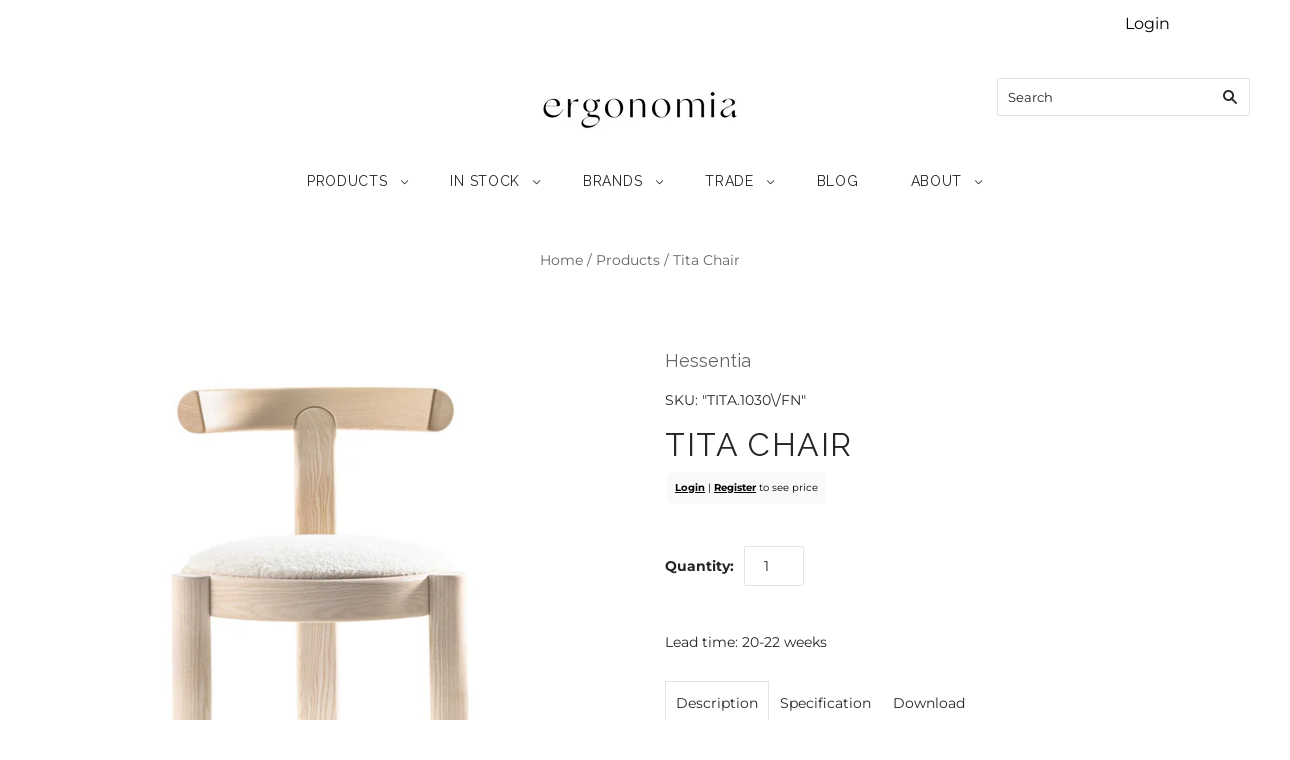

--- FILE ---
content_type: text/html; charset=utf-8
request_url: https://ergonomia.com/products/tita-chair
body_size: 24948
content:















<!doctype html>
<html
  class="
    no-js
    loading
  "
  lang="en"
>
<head>
<meta name="p:domain_verify" content="9805a67bab2ca23151c7a36da1d75399"/>  
  <!-- Google tag (gtag.js) -->
<script async src="https://www.googletagmanager.com/gtag/js?id=G-7Y50L87WTG"></script>
<script>
  window.dataLayer = window.dataLayer || [];
  function gtag(){dataLayer.push(arguments);}
  gtag('js', new Date());

  gtag('config', 'G-7Y50L87WTG');
</script>

<!-- Google tag (gtag.js) -->
<script async src="https://www.googletagmanager.com/gtag/js?id=UA-257293230-1"></script>
<script>
  window.dataLayer = window.dataLayer || [];
  function gtag(){dataLayer.push(arguments);}
  gtag('js', new Date());

  gtag('config', 'UA-257293230-1');
</script>

  <meta charset="utf-8">
  <meta http-equiv="X-UA-Compatible" content="IE=edge,chrome=1">
  <meta name="google-site-verification" content="sdv7Je0L23PJkE4q4TYm-emZscGGPec05dT7XmkaNj0" />

  <!-- Preconnect Domains -->
  <link rel="preconnect" href="https://cdn.shopify.com" crossorigin>
  <link rel="preconnect" href="https://fonts.shopify.com" crossorigin>
  <link rel="preconnect" href="https://monorail-edge.shopifysvc.com">

  <!-- Preload Assets -->
  <link rel="preload" href="//ergonomia.com/cdn/shop/t/21/assets/chiko-icons.woff?v=12666650156901059331686084471" as="font" type="font/woff" crossorigin>
  <link rel="preload" href="//ergonomia.com/cdn/shop/t/21/assets/pxu-social-icons.woff?v=75149173774959108441686084471" as="font" type="font/woff" crossorigin>

  <link rel="preload" href="//ergonomia.com/cdn/shop/t/21/assets/theme.css?v=112053861832822315861759333276" as="style">

  <link rel="preload" href="//ergonomia.com/cdn/shop/t/21/assets/modernizr-2.8.2.min.js?v=38612161053245547031686084471" as="script">

  

  

  <link rel="preload" href="//ergonomia.com/cdn/shop/t/21/assets/grid.js?v=20241332380506010121686084471" as="script">

  <title>
    Tita Chair

    

    

    
      &#8211; Ergonomia Furniture
    
  </title>

  
    <meta name="description" content="Tita is characterized by essential circular shapes and it’s available in different versions. Tita is a chair with a refined look able to get the attention of people thanks also to its enveloping shape. The characteristic of this product is that the padded seat is supported by three legs with beveled corners, one of whi" />
  

  
    <link rel="shortcut icon" href="//ergonomia.com/cdn/shop/files/sZwGOM5A_32x32.png?v=1665580341" type="image/png" />
  

  
    <link rel="canonical" href="https://ergonomia.com/products/tita-chair" />
  
  <meta name="viewport" content="width=device-width,initial-scale=1" />

  
  <script>window.performance && window.performance.mark && window.performance.mark('shopify.content_for_header.start');</script><meta id="shopify-digital-wallet" name="shopify-digital-wallet" content="/60993962139/digital_wallets/dialog">
<meta name="shopify-checkout-api-token" content="5be403f870bcb8e7baa4fffe1aa52fa3">
<meta id="in-context-paypal-metadata" data-shop-id="60993962139" data-venmo-supported="false" data-environment="production" data-locale="en_US" data-paypal-v4="true" data-currency="USD">
<link rel="alternate" type="application/json+oembed" href="https://ergonomia.com/products/tita-chair.oembed">
<script async="async" src="/checkouts/internal/preloads.js?locale=en-US"></script>
<script id="shopify-features" type="application/json">{"accessToken":"5be403f870bcb8e7baa4fffe1aa52fa3","betas":["rich-media-storefront-analytics"],"domain":"ergonomia.com","predictiveSearch":true,"shopId":60993962139,"locale":"en"}</script>
<script>var Shopify = Shopify || {};
Shopify.shop = "ergonomiafurniture.myshopify.com";
Shopify.locale = "en";
Shopify.currency = {"active":"USD","rate":"1.0"};
Shopify.country = "US";
Shopify.theme = {"name":"[Flair] Live Grid Theme -- WPD","id":131129507995,"schema_name":"Grid","schema_version":"5.2.0","theme_store_id":718,"role":"main"};
Shopify.theme.handle = "null";
Shopify.theme.style = {"id":null,"handle":null};
Shopify.cdnHost = "ergonomia.com/cdn";
Shopify.routes = Shopify.routes || {};
Shopify.routes.root = "/";</script>
<script type="module">!function(o){(o.Shopify=o.Shopify||{}).modules=!0}(window);</script>
<script>!function(o){function n(){var o=[];function n(){o.push(Array.prototype.slice.apply(arguments))}return n.q=o,n}var t=o.Shopify=o.Shopify||{};t.loadFeatures=n(),t.autoloadFeatures=n()}(window);</script>
<script id="shop-js-analytics" type="application/json">{"pageType":"product"}</script>
<script defer="defer" async type="module" src="//ergonomia.com/cdn/shopifycloud/shop-js/modules/v2/client.init-shop-cart-sync_C5BV16lS.en.esm.js"></script>
<script defer="defer" async type="module" src="//ergonomia.com/cdn/shopifycloud/shop-js/modules/v2/chunk.common_CygWptCX.esm.js"></script>
<script type="module">
  await import("//ergonomia.com/cdn/shopifycloud/shop-js/modules/v2/client.init-shop-cart-sync_C5BV16lS.en.esm.js");
await import("//ergonomia.com/cdn/shopifycloud/shop-js/modules/v2/chunk.common_CygWptCX.esm.js");

  window.Shopify.SignInWithShop?.initShopCartSync?.({"fedCMEnabled":true,"windoidEnabled":true});

</script>
<script>(function() {
  var isLoaded = false;
  function asyncLoad() {
    if (isLoaded) return;
    isLoaded = true;
    var urls = ["\/\/cdn.shopify.com\/proxy\/5a489e66dcae11a4baf963c0c571cab729e9cdf6f9235cb012261caa6930e3d6\/b2b-solution.bsscommerce.com\/js\/bss-b2b-cp.js?shop=ergonomiafurniture.myshopify.com\u0026sp-cache-control=cHVibGljLCBtYXgtYWdlPTkwMA","https:\/\/na.shgcdn3.com\/pixel-collector.js?shop=ergonomiafurniture.myshopify.com"];
    for (var i = 0; i < urls.length; i++) {
      var s = document.createElement('script');
      s.type = 'text/javascript';
      s.async = true;
      s.src = urls[i];
      var x = document.getElementsByTagName('script')[0];
      x.parentNode.insertBefore(s, x);
    }
  };
  if(window.attachEvent) {
    window.attachEvent('onload', asyncLoad);
  } else {
    window.addEventListener('load', asyncLoad, false);
  }
})();</script>
<script id="__st">var __st={"a":60993962139,"offset":-28800,"reqid":"a313a09a-56b9-405c-9b0d-948c63fc3a4b-1768757308","pageurl":"ergonomia.com\/products\/tita-chair","u":"ca62bf5d5a4f","p":"product","rtyp":"product","rid":7779733569691};</script>
<script>window.ShopifyPaypalV4VisibilityTracking = true;</script>
<script id="captcha-bootstrap">!function(){'use strict';const t='contact',e='account',n='new_comment',o=[[t,t],['blogs',n],['comments',n],[t,'customer']],c=[[e,'customer_login'],[e,'guest_login'],[e,'recover_customer_password'],[e,'create_customer']],r=t=>t.map((([t,e])=>`form[action*='/${t}']:not([data-nocaptcha='true']) input[name='form_type'][value='${e}']`)).join(','),a=t=>()=>t?[...document.querySelectorAll(t)].map((t=>t.form)):[];function s(){const t=[...o],e=r(t);return a(e)}const i='password',u='form_key',d=['recaptcha-v3-token','g-recaptcha-response','h-captcha-response',i],f=()=>{try{return window.sessionStorage}catch{return}},m='__shopify_v',_=t=>t.elements[u];function p(t,e,n=!1){try{const o=window.sessionStorage,c=JSON.parse(o.getItem(e)),{data:r}=function(t){const{data:e,action:n}=t;return t[m]||n?{data:e,action:n}:{data:t,action:n}}(c);for(const[e,n]of Object.entries(r))t.elements[e]&&(t.elements[e].value=n);n&&o.removeItem(e)}catch(o){console.error('form repopulation failed',{error:o})}}const l='form_type',E='cptcha';function T(t){t.dataset[E]=!0}const w=window,h=w.document,L='Shopify',v='ce_forms',y='captcha';let A=!1;((t,e)=>{const n=(g='f06e6c50-85a8-45c8-87d0-21a2b65856fe',I='https://cdn.shopify.com/shopifycloud/storefront-forms-hcaptcha/ce_storefront_forms_captcha_hcaptcha.v1.5.2.iife.js',D={infoText:'Protected by hCaptcha',privacyText:'Privacy',termsText:'Terms'},(t,e,n)=>{const o=w[L][v],c=o.bindForm;if(c)return c(t,g,e,D).then(n);var r;o.q.push([[t,g,e,D],n]),r=I,A||(h.body.append(Object.assign(h.createElement('script'),{id:'captcha-provider',async:!0,src:r})),A=!0)});var g,I,D;w[L]=w[L]||{},w[L][v]=w[L][v]||{},w[L][v].q=[],w[L][y]=w[L][y]||{},w[L][y].protect=function(t,e){n(t,void 0,e),T(t)},Object.freeze(w[L][y]),function(t,e,n,w,h,L){const[v,y,A,g]=function(t,e,n){const i=e?o:[],u=t?c:[],d=[...i,...u],f=r(d),m=r(i),_=r(d.filter((([t,e])=>n.includes(e))));return[a(f),a(m),a(_),s()]}(w,h,L),I=t=>{const e=t.target;return e instanceof HTMLFormElement?e:e&&e.form},D=t=>v().includes(t);t.addEventListener('submit',(t=>{const e=I(t);if(!e)return;const n=D(e)&&!e.dataset.hcaptchaBound&&!e.dataset.recaptchaBound,o=_(e),c=g().includes(e)&&(!o||!o.value);(n||c)&&t.preventDefault(),c&&!n&&(function(t){try{if(!f())return;!function(t){const e=f();if(!e)return;const n=_(t);if(!n)return;const o=n.value;o&&e.removeItem(o)}(t);const e=Array.from(Array(32),(()=>Math.random().toString(36)[2])).join('');!function(t,e){_(t)||t.append(Object.assign(document.createElement('input'),{type:'hidden',name:u})),t.elements[u].value=e}(t,e),function(t,e){const n=f();if(!n)return;const o=[...t.querySelectorAll(`input[type='${i}']`)].map((({name:t})=>t)),c=[...d,...o],r={};for(const[a,s]of new FormData(t).entries())c.includes(a)||(r[a]=s);n.setItem(e,JSON.stringify({[m]:1,action:t.action,data:r}))}(t,e)}catch(e){console.error('failed to persist form',e)}}(e),e.submit())}));const S=(t,e)=>{t&&!t.dataset[E]&&(n(t,e.some((e=>e===t))),T(t))};for(const o of['focusin','change'])t.addEventListener(o,(t=>{const e=I(t);D(e)&&S(e,y())}));const B=e.get('form_key'),M=e.get(l),P=B&&M;t.addEventListener('DOMContentLoaded',(()=>{const t=y();if(P)for(const e of t)e.elements[l].value===M&&p(e,B);[...new Set([...A(),...v().filter((t=>'true'===t.dataset.shopifyCaptcha))])].forEach((e=>S(e,t)))}))}(h,new URLSearchParams(w.location.search),n,t,e,['guest_login'])})(!0,!0)}();</script>
<script integrity="sha256-4kQ18oKyAcykRKYeNunJcIwy7WH5gtpwJnB7kiuLZ1E=" data-source-attribution="shopify.loadfeatures" defer="defer" src="//ergonomia.com/cdn/shopifycloud/storefront/assets/storefront/load_feature-a0a9edcb.js" crossorigin="anonymous"></script>
<script data-source-attribution="shopify.dynamic_checkout.dynamic.init">var Shopify=Shopify||{};Shopify.PaymentButton=Shopify.PaymentButton||{isStorefrontPortableWallets:!0,init:function(){window.Shopify.PaymentButton.init=function(){};var t=document.createElement("script");t.src="https://ergonomia.com/cdn/shopifycloud/portable-wallets/latest/portable-wallets.en.js",t.type="module",document.head.appendChild(t)}};
</script>
<script data-source-attribution="shopify.dynamic_checkout.buyer_consent">
  function portableWalletsHideBuyerConsent(e){var t=document.getElementById("shopify-buyer-consent"),n=document.getElementById("shopify-subscription-policy-button");t&&n&&(t.classList.add("hidden"),t.setAttribute("aria-hidden","true"),n.removeEventListener("click",e))}function portableWalletsShowBuyerConsent(e){var t=document.getElementById("shopify-buyer-consent"),n=document.getElementById("shopify-subscription-policy-button");t&&n&&(t.classList.remove("hidden"),t.removeAttribute("aria-hidden"),n.addEventListener("click",e))}window.Shopify?.PaymentButton&&(window.Shopify.PaymentButton.hideBuyerConsent=portableWalletsHideBuyerConsent,window.Shopify.PaymentButton.showBuyerConsent=portableWalletsShowBuyerConsent);
</script>
<script data-source-attribution="shopify.dynamic_checkout.cart.bootstrap">document.addEventListener("DOMContentLoaded",(function(){function t(){return document.querySelector("shopify-accelerated-checkout-cart, shopify-accelerated-checkout")}if(t())Shopify.PaymentButton.init();else{new MutationObserver((function(e,n){t()&&(Shopify.PaymentButton.init(),n.disconnect())})).observe(document.body,{childList:!0,subtree:!0})}}));
</script>
<link id="shopify-accelerated-checkout-styles" rel="stylesheet" media="screen" href="https://ergonomia.com/cdn/shopifycloud/portable-wallets/latest/accelerated-checkout-backwards-compat.css" crossorigin="anonymous">
<style id="shopify-accelerated-checkout-cart">
        #shopify-buyer-consent {
  margin-top: 1em;
  display: inline-block;
  width: 100%;
}

#shopify-buyer-consent.hidden {
  display: none;
}

#shopify-subscription-policy-button {
  background: none;
  border: none;
  padding: 0;
  text-decoration: underline;
  font-size: inherit;
  cursor: pointer;
}

#shopify-subscription-policy-button::before {
  box-shadow: none;
}

      </style>

<script>window.performance && window.performance.mark && window.performance.mark('shopify.content_for_header.end');</script>
  





  <script type="text/javascript">
    
      window.__shgMoneyFormat = window.__shgMoneyFormat || {"USD":{"currency":"USD","currency_symbol":"$","currency_symbol_location":"left","decimal_places":2,"decimal_separator":".","thousands_separator":","}};
    
    window.__shgCurrentCurrencyCode = window.__shgCurrentCurrencyCode || {
      currency: "USD",
      currency_symbol: "$",
      decimal_separator: ".",
      thousands_separator: ",",
      decimal_places: 2,
      currency_symbol_location: "left"
    };
  </script>




  
  















<meta property="og:site_name" content="Ergonomia Furniture">
<meta property="og:url" content="https://ergonomia.com/products/tita-chair">
<meta property="og:title" content="Tita Chair">
<meta property="og:type" content="website">
<meta property="og:description" content="Tita is characterized by essential circular shapes and it’s available in different versions. Tita is a chair with a refined look able to get the attention of people thanks also to its enveloping shape. The characteristic of this product is that the padded seat is supported by three legs with beveled corners, one of whi">




    
    
    

    
    
    <meta
      property="og:image"
      content="https://ergonomia.com/cdn/shop/files/Hessentia-Cornelio_CappelliniTita.1030.fn_chairnpa03.ct04.dt22_46dc3200-d02b-4f29-91b5-4e8f0f53c17a_1200x1198.jpg?v=1768176370"
    />
    <meta
      property="og:image:secure_url"
      content="https://ergonomia.com/cdn/shop/files/Hessentia-Cornelio_CappelliniTita.1030.fn_chairnpa03.ct04.dt22_46dc3200-d02b-4f29-91b5-4e8f0f53c17a_1200x1198.jpg?v=1768176370"
    />
    <meta property="og:image:width" content="1200" />
    <meta property="og:image:height" content="1198" />
    
    
    <meta property="og:image:alt" content="Social media image" />
  
















<meta name="twitter:title" content="Tita Chair">
<meta name="twitter:description" content="Tita is characterized by essential circular shapes and it’s available in different versions. Tita is a chair with a refined look able to get the attention of people thanks also to its enveloping shape. The characteristic of this product is that the padded seat is supported by three legs with beveled corners, one of whi">


    
    
    
      
      
      <meta name="twitter:card" content="summary_large_image">
    
    
    <meta
      property="twitter:image"
      content="https://ergonomia.com/cdn/shop/files/Hessentia-Cornelio_CappelliniTita.1030.fn_chairnpa03.ct04.dt22_46dc3200-d02b-4f29-91b5-4e8f0f53c17a_1200x600_crop_center.jpg?v=1768176370"
    />
    <meta property="twitter:image:width" content="1200" />
    <meta property="twitter:image:height" content="600" />
    
    
    <meta property="twitter:image:alt" content="Social media image" />
  



  <!-- Theme CSS -->
  <link rel="stylesheet" href="//ergonomia.com/cdn/shop/t/21/assets/theme.css?v=112053861832822315861759333276">
  
  

  <!-- Theme object -->
  
  <script>
    var Theme = {};
    Theme.version = "5.2.0";
    Theme.name = 'Grid';
  
    Theme.currency = "USD";
    Theme.moneyFormat = "${{ amount_no_decimals }}";
  
    Theme.pleaseSelectText = "Please Select";
  
    Theme.addToCartSuccess = "**product** has been successfully added to your **cart_link**. Feel free to **continue_link** or **checkout_link**.";
  
    
  
    Theme.shippingCalculator = true;
    Theme.shippingButton = "Calculate shipping";
    Theme.shippingDisabled = "Calculating...";
  
    
  
    Theme.shippingCalcErrorMessage = "Error: zip / postal code --error_message--";
    Theme.shippingCalcMultiRates = "There are --number_of_rates-- shipping rates available for --address--, starting at --rate--.";
    Theme.shippingCalcOneRate = "There is one shipping rate available for --address--.";
    Theme.shippingCalcNoRates = "We do not ship to this destination.";
    Theme.shippingCalcRateValues = "--rate_title-- at --rate--";
  
    Theme.routes = {
      "root_url": "/",
      "account_url": "/account",
      "account_login_url": "/account/login",
      "account_logout_url": "/account/logout",
      "account_register_url": "/account/register",
      "account_addresses_url": "/account/addresses",
      "collections_url": "/collections",
      "all_products_collection_url": "/collections/all",
      "search_url": "/search",
      "cart_url": "/cart",
      "cart_add_url": "/cart/add",
      "cart_change_url": "/cart/change",
      "cart_clear_url": "/cart/clear",
      "product_recommendations_url": "/recommendations/products",
    };
  </script>
  

    <script src="https://cdnjs.cloudflare.com/ajax/libs/handlebars.js/4.0.12/handlebars.min.js"></script>

  
<script>window.is_hulkpo_installed=true</script>


<style id="hide-price-guest-style" type="text/css">
    .hide-price-guest, .hidePrice, .current_price.js-current-price .money, form[action*="/cart/add"] input[type="submit"], form[action*="/cart/add"] button, .shopify-payment-button, .cb_bundles, button.quick-add-btn, .quickshop-button, .atc--button {
        display:none !important;
    }
    .show-price-guest .hide-price-guest, .show-price-guest .hidePrice, .show-price-guest.product-price  .money, .cart__footer .totals .hide-price-guest, .cart__footer .totals .hidePrice {
        display:inline !important;
    }
    .wp-not-logged-wrapper {
        padding: 8px !important;
        text-align: center !important;
        position: relative;
        z-index: 2;
    }
    .wp-not-logged-wrapper p {
        margin: 0;
        padding: 0;
    }
    .wp-not-logged-wrapper a {
        text-decoration: underline;
        cursor: pointer;
    } .grid--view-items .full-width-link {margin-bottom: 55px;} .price-separator {display: none;}
</style>


<script>
    var customerIsLogged = false;
    var customerIsLoggedBasic = false;
    var webPandaHidePriceSettings = {"subscription": 1, "hide_price_enabled": true, "message": "{LOGIN} | {REGISTRATION} to see price", "message_logged_customers": "The product is not available for your account", "label_login": "Login", "label_registration": "Register", "font_size": 10.0, "style_by_page": false, "font_size_listing_page": 14.0, "font_size_product_page": 14.0, "font_size_search_page": 14.0, "text_color": "#000000", "has_background_color": true, "background_color": "#faf9f7", "has_border": true, "border_width": 2.0, "border_color": "#ffffff", "border_radius": 8.0, "has_custom_login": false, "login_url": null, "has_custom_registration": true, "registration_url": "https://ergonomia.com/pages/trade-account", "by_product_id": false, "by_product_tags": false, "by_collection": false, "product_tags": "", "language_config": "", "by_customer_tags": false, "customer_tags": "", "depth": 5, "depth_on_search": 5, "depth_on_listings": 0, "parent_depth": 3, "parent_depth_on_search": 2, "custom_price_selector": null, "custom_cart_selector": null, "force_hide_on_cart": false, "force_price_selector": "", "redirect_after_login": true}
    
    window.onload = function() {
                        let removeWpPHidePrice = true;
                        let pageScripts = document.getElementsByTagName("script");
                        for (var i = 0; i < pageScripts.length; i++) {
                            if (pageScripts[i].src.includes('assets/hide_main.js')) {
                                removeWpPHidePrice = false;
                            }
                        }
                        if (removeWpPHidePrice) {
                            let appStyle = document.getElementById("hide-price-guest-style");
                            appStyle.remove();
                        }
                    }
</script>

  

<script type="text/javascript">
  
    window.SHG_CUSTOMER = null;
  
</script>







<!-- BEGIN app block: shopify://apps/webpanda-login-to-see-price/blocks/app-embed/e096f673-8110-4907-bc30-a026a34a7e70 -->



<style type="text/css">
    .wp-not-logged-wrapper {
        padding: 8px !important;
        text-align: center !important;
        position: relative;
        z-index: 2;
    }
    .wp-not-logged-wrapper p {
        margin: 0;
        padding: 0;
    }
    .wp-not-logged-wrapper a {
        text-decoration: underline;
        cursor: pointer;
    }

    .price.price--on-sale.show-price-guest .price__sale,
    .show-price-guest.price:not(.price--on-sale) .price__regular,
    .price.price--on-sale .show-price-guest .price__sale,
    .price:not(.price--on-sale) .show-price-guest .price__regular,
    .cart__items .hide-price-guest,
    .mini-cart .hide-price-guest,
    .miniCart .hide-price-guest {
        display: block !important;
    }

    
</style>




<script>
    var wpbCustomerIsLogged = false;
    var wpbCustomerIsLoggedBasic = false;
    
        let wpbHidePriceSettings = false;
    
</script>

<!-- END app block --><!-- BEGIN app block: shopify://apps/klaviyo-email-marketing-sms/blocks/klaviyo-onsite-embed/2632fe16-c075-4321-a88b-50b567f42507 -->












  <script async src="https://static.klaviyo.com/onsite/js/SUgL7i/klaviyo.js?company_id=SUgL7i"></script>
  <script>!function(){if(!window.klaviyo){window._klOnsite=window._klOnsite||[];try{window.klaviyo=new Proxy({},{get:function(n,i){return"push"===i?function(){var n;(n=window._klOnsite).push.apply(n,arguments)}:function(){for(var n=arguments.length,o=new Array(n),w=0;w<n;w++)o[w]=arguments[w];var t="function"==typeof o[o.length-1]?o.pop():void 0,e=new Promise((function(n){window._klOnsite.push([i].concat(o,[function(i){t&&t(i),n(i)}]))}));return e}}})}catch(n){window.klaviyo=window.klaviyo||[],window.klaviyo.push=function(){var n;(n=window._klOnsite).push.apply(n,arguments)}}}}();</script>

  
    <script id="viewed_product">
      if (item == null) {
        var _learnq = _learnq || [];

        var MetafieldReviews = null
        var MetafieldYotpoRating = null
        var MetafieldYotpoCount = null
        var MetafieldLooxRating = null
        var MetafieldLooxCount = null
        var okendoProduct = null
        var okendoProductReviewCount = null
        var okendoProductReviewAverageValue = null
        try {
          // The following fields are used for Customer Hub recently viewed in order to add reviews.
          // This information is not part of __kla_viewed. Instead, it is part of __kla_viewed_reviewed_items
          MetafieldReviews = {};
          MetafieldYotpoRating = null
          MetafieldYotpoCount = null
          MetafieldLooxRating = null
          MetafieldLooxCount = null

          okendoProduct = null
          // If the okendo metafield is not legacy, it will error, which then requires the new json formatted data
          if (okendoProduct && 'error' in okendoProduct) {
            okendoProduct = null
          }
          okendoProductReviewCount = okendoProduct ? okendoProduct.reviewCount : null
          okendoProductReviewAverageValue = okendoProduct ? okendoProduct.reviewAverageValue : null
        } catch (error) {
          console.error('Error in Klaviyo onsite reviews tracking:', error);
        }

        var item = {
          Name: "Tita Chair",
          ProductID: 7779733569691,
          Categories: ["Indoor Dining Chairs","Products"],
          ImageURL: "https://ergonomia.com/cdn/shop/files/Hessentia-Cornelio_CappelliniTita.1030.fn_chairnpa03.ct04.dt22_46dc3200-d02b-4f29-91b5-4e8f0f53c17a_grande.jpg?v=1768176370",
          URL: "https://ergonomia.com/products/tita-chair",
          Brand: "Hessentia",
          Price: "$2,117",
          Value: "2,117",
          CompareAtPrice: "$0"
        };
        _learnq.push(['track', 'Viewed Product', item]);
        _learnq.push(['trackViewedItem', {
          Title: item.Name,
          ItemId: item.ProductID,
          Categories: item.Categories,
          ImageUrl: item.ImageURL,
          Url: item.URL,
          Metadata: {
            Brand: item.Brand,
            Price: item.Price,
            Value: item.Value,
            CompareAtPrice: item.CompareAtPrice
          },
          metafields:{
            reviews: MetafieldReviews,
            yotpo:{
              rating: MetafieldYotpoRating,
              count: MetafieldYotpoCount,
            },
            loox:{
              rating: MetafieldLooxRating,
              count: MetafieldLooxCount,
            },
            okendo: {
              rating: okendoProductReviewAverageValue,
              count: okendoProductReviewCount,
            }
          }
        }]);
      }
    </script>
  




  <script>
    window.klaviyoReviewsProductDesignMode = false
  </script>







<!-- END app block --><script src="https://cdn.shopify.com/extensions/01997af4-2c29-7dcd-a499-22ba10c48134/hide-price-test-98/assets/hide_main.js" type="text/javascript" defer="defer"></script>
<link href="https://monorail-edge.shopifysvc.com" rel="dns-prefetch">
<script>(function(){if ("sendBeacon" in navigator && "performance" in window) {try {var session_token_from_headers = performance.getEntriesByType('navigation')[0].serverTiming.find(x => x.name == '_s').description;} catch {var session_token_from_headers = undefined;}var session_cookie_matches = document.cookie.match(/_shopify_s=([^;]*)/);var session_token_from_cookie = session_cookie_matches && session_cookie_matches.length === 2 ? session_cookie_matches[1] : "";var session_token = session_token_from_headers || session_token_from_cookie || "";function handle_abandonment_event(e) {var entries = performance.getEntries().filter(function(entry) {return /monorail-edge.shopifysvc.com/.test(entry.name);});if (!window.abandonment_tracked && entries.length === 0) {window.abandonment_tracked = true;var currentMs = Date.now();var navigation_start = performance.timing.navigationStart;var payload = {shop_id: 60993962139,url: window.location.href,navigation_start,duration: currentMs - navigation_start,session_token,page_type: "product"};window.navigator.sendBeacon("https://monorail-edge.shopifysvc.com/v1/produce", JSON.stringify({schema_id: "online_store_buyer_site_abandonment/1.1",payload: payload,metadata: {event_created_at_ms: currentMs,event_sent_at_ms: currentMs}}));}}window.addEventListener('pagehide', handle_abandonment_event);}}());</script>
<script id="web-pixels-manager-setup">(function e(e,d,r,n,o){if(void 0===o&&(o={}),!Boolean(null===(a=null===(i=window.Shopify)||void 0===i?void 0:i.analytics)||void 0===a?void 0:a.replayQueue)){var i,a;window.Shopify=window.Shopify||{};var t=window.Shopify;t.analytics=t.analytics||{};var s=t.analytics;s.replayQueue=[],s.publish=function(e,d,r){return s.replayQueue.push([e,d,r]),!0};try{self.performance.mark("wpm:start")}catch(e){}var l=function(){var e={modern:/Edge?\/(1{2}[4-9]|1[2-9]\d|[2-9]\d{2}|\d{4,})\.\d+(\.\d+|)|Firefox\/(1{2}[4-9]|1[2-9]\d|[2-9]\d{2}|\d{4,})\.\d+(\.\d+|)|Chrom(ium|e)\/(9{2}|\d{3,})\.\d+(\.\d+|)|(Maci|X1{2}).+ Version\/(15\.\d+|(1[6-9]|[2-9]\d|\d{3,})\.\d+)([,.]\d+|)( \(\w+\)|)( Mobile\/\w+|) Safari\/|Chrome.+OPR\/(9{2}|\d{3,})\.\d+\.\d+|(CPU[ +]OS|iPhone[ +]OS|CPU[ +]iPhone|CPU IPhone OS|CPU iPad OS)[ +]+(15[._]\d+|(1[6-9]|[2-9]\d|\d{3,})[._]\d+)([._]\d+|)|Android:?[ /-](13[3-9]|1[4-9]\d|[2-9]\d{2}|\d{4,})(\.\d+|)(\.\d+|)|Android.+Firefox\/(13[5-9]|1[4-9]\d|[2-9]\d{2}|\d{4,})\.\d+(\.\d+|)|Android.+Chrom(ium|e)\/(13[3-9]|1[4-9]\d|[2-9]\d{2}|\d{4,})\.\d+(\.\d+|)|SamsungBrowser\/([2-9]\d|\d{3,})\.\d+/,legacy:/Edge?\/(1[6-9]|[2-9]\d|\d{3,})\.\d+(\.\d+|)|Firefox\/(5[4-9]|[6-9]\d|\d{3,})\.\d+(\.\d+|)|Chrom(ium|e)\/(5[1-9]|[6-9]\d|\d{3,})\.\d+(\.\d+|)([\d.]+$|.*Safari\/(?![\d.]+ Edge\/[\d.]+$))|(Maci|X1{2}).+ Version\/(10\.\d+|(1[1-9]|[2-9]\d|\d{3,})\.\d+)([,.]\d+|)( \(\w+\)|)( Mobile\/\w+|) Safari\/|Chrome.+OPR\/(3[89]|[4-9]\d|\d{3,})\.\d+\.\d+|(CPU[ +]OS|iPhone[ +]OS|CPU[ +]iPhone|CPU IPhone OS|CPU iPad OS)[ +]+(10[._]\d+|(1[1-9]|[2-9]\d|\d{3,})[._]\d+)([._]\d+|)|Android:?[ /-](13[3-9]|1[4-9]\d|[2-9]\d{2}|\d{4,})(\.\d+|)(\.\d+|)|Mobile Safari.+OPR\/([89]\d|\d{3,})\.\d+\.\d+|Android.+Firefox\/(13[5-9]|1[4-9]\d|[2-9]\d{2}|\d{4,})\.\d+(\.\d+|)|Android.+Chrom(ium|e)\/(13[3-9]|1[4-9]\d|[2-9]\d{2}|\d{4,})\.\d+(\.\d+|)|Android.+(UC? ?Browser|UCWEB|U3)[ /]?(15\.([5-9]|\d{2,})|(1[6-9]|[2-9]\d|\d{3,})\.\d+)\.\d+|SamsungBrowser\/(5\.\d+|([6-9]|\d{2,})\.\d+)|Android.+MQ{2}Browser\/(14(\.(9|\d{2,})|)|(1[5-9]|[2-9]\d|\d{3,})(\.\d+|))(\.\d+|)|K[Aa][Ii]OS\/(3\.\d+|([4-9]|\d{2,})\.\d+)(\.\d+|)/},d=e.modern,r=e.legacy,n=navigator.userAgent;return n.match(d)?"modern":n.match(r)?"legacy":"unknown"}(),u="modern"===l?"modern":"legacy",c=(null!=n?n:{modern:"",legacy:""})[u],f=function(e){return[e.baseUrl,"/wpm","/b",e.hashVersion,"modern"===e.buildTarget?"m":"l",".js"].join("")}({baseUrl:d,hashVersion:r,buildTarget:u}),m=function(e){var d=e.version,r=e.bundleTarget,n=e.surface,o=e.pageUrl,i=e.monorailEndpoint;return{emit:function(e){var a=e.status,t=e.errorMsg,s=(new Date).getTime(),l=JSON.stringify({metadata:{event_sent_at_ms:s},events:[{schema_id:"web_pixels_manager_load/3.1",payload:{version:d,bundle_target:r,page_url:o,status:a,surface:n,error_msg:t},metadata:{event_created_at_ms:s}}]});if(!i)return console&&console.warn&&console.warn("[Web Pixels Manager] No Monorail endpoint provided, skipping logging."),!1;try{return self.navigator.sendBeacon.bind(self.navigator)(i,l)}catch(e){}var u=new XMLHttpRequest;try{return u.open("POST",i,!0),u.setRequestHeader("Content-Type","text/plain"),u.send(l),!0}catch(e){return console&&console.warn&&console.warn("[Web Pixels Manager] Got an unhandled error while logging to Monorail."),!1}}}}({version:r,bundleTarget:l,surface:e.surface,pageUrl:self.location.href,monorailEndpoint:e.monorailEndpoint});try{o.browserTarget=l,function(e){var d=e.src,r=e.async,n=void 0===r||r,o=e.onload,i=e.onerror,a=e.sri,t=e.scriptDataAttributes,s=void 0===t?{}:t,l=document.createElement("script"),u=document.querySelector("head"),c=document.querySelector("body");if(l.async=n,l.src=d,a&&(l.integrity=a,l.crossOrigin="anonymous"),s)for(var f in s)if(Object.prototype.hasOwnProperty.call(s,f))try{l.dataset[f]=s[f]}catch(e){}if(o&&l.addEventListener("load",o),i&&l.addEventListener("error",i),u)u.appendChild(l);else{if(!c)throw new Error("Did not find a head or body element to append the script");c.appendChild(l)}}({src:f,async:!0,onload:function(){if(!function(){var e,d;return Boolean(null===(d=null===(e=window.Shopify)||void 0===e?void 0:e.analytics)||void 0===d?void 0:d.initialized)}()){var d=window.webPixelsManager.init(e)||void 0;if(d){var r=window.Shopify.analytics;r.replayQueue.forEach((function(e){var r=e[0],n=e[1],o=e[2];d.publishCustomEvent(r,n,o)})),r.replayQueue=[],r.publish=d.publishCustomEvent,r.visitor=d.visitor,r.initialized=!0}}},onerror:function(){return m.emit({status:"failed",errorMsg:"".concat(f," has failed to load")})},sri:function(e){var d=/^sha384-[A-Za-z0-9+/=]+$/;return"string"==typeof e&&d.test(e)}(c)?c:"",scriptDataAttributes:o}),m.emit({status:"loading"})}catch(e){m.emit({status:"failed",errorMsg:(null==e?void 0:e.message)||"Unknown error"})}}})({shopId: 60993962139,storefrontBaseUrl: "https://ergonomia.com",extensionsBaseUrl: "https://extensions.shopifycdn.com/cdn/shopifycloud/web-pixels-manager",monorailEndpoint: "https://monorail-edge.shopifysvc.com/unstable/produce_batch",surface: "storefront-renderer",enabledBetaFlags: ["2dca8a86"],webPixelsConfigList: [{"id":"1947631771","configuration":"{\"accountID\":\"SUgL7i\",\"webPixelConfig\":\"eyJlbmFibGVBZGRlZFRvQ2FydEV2ZW50cyI6IHRydWV9\"}","eventPayloadVersion":"v1","runtimeContext":"STRICT","scriptVersion":"524f6c1ee37bacdca7657a665bdca589","type":"APP","apiClientId":123074,"privacyPurposes":["ANALYTICS","MARKETING"],"dataSharingAdjustments":{"protectedCustomerApprovalScopes":["read_customer_address","read_customer_email","read_customer_name","read_customer_personal_data","read_customer_phone"]}},{"id":"1141899419","configuration":"{\"site_id\":\"bc4b0a1e-ac97-4dc4-857f-33c4833f9a8b\",\"analytics_endpoint\":\"https:\\\/\\\/na.shgcdn3.com\"}","eventPayloadVersion":"v1","runtimeContext":"STRICT","scriptVersion":"695709fc3f146fa50a25299517a954f2","type":"APP","apiClientId":1158168,"privacyPurposes":["ANALYTICS","MARKETING","SALE_OF_DATA"],"dataSharingAdjustments":{"protectedCustomerApprovalScopes":["read_customer_personal_data"]}},{"id":"shopify-app-pixel","configuration":"{}","eventPayloadVersion":"v1","runtimeContext":"STRICT","scriptVersion":"0450","apiClientId":"shopify-pixel","type":"APP","privacyPurposes":["ANALYTICS","MARKETING"]},{"id":"shopify-custom-pixel","eventPayloadVersion":"v1","runtimeContext":"LAX","scriptVersion":"0450","apiClientId":"shopify-pixel","type":"CUSTOM","privacyPurposes":["ANALYTICS","MARKETING"]}],isMerchantRequest: false,initData: {"shop":{"name":"Ergonomia Furniture","paymentSettings":{"currencyCode":"USD"},"myshopifyDomain":"ergonomiafurniture.myshopify.com","countryCode":"US","storefrontUrl":"https:\/\/ergonomia.com"},"customer":null,"cart":null,"checkout":null,"productVariants":[{"price":{"amount":2117.0,"currencyCode":"USD"},"product":{"title":"Tita Chair","vendor":"Hessentia","id":"7779733569691","untranslatedTitle":"Tita Chair","url":"\/products\/tita-chair","type":"Indoor Dining Chair"},"id":"43782891536539","image":{"src":"\/\/ergonomia.com\/cdn\/shop\/files\/Hessentia-Cornelio_CappelliniTita.1030.fn_chairnpa03.ct04.dt22_46dc3200-d02b-4f29-91b5-4e8f0f53c17a.jpg?v=1768176370"},"sku":"TITA.1030\/FN","title":"Default Title","untranslatedTitle":"Default Title"}],"purchasingCompany":null},},"https://ergonomia.com/cdn","fcfee988w5aeb613cpc8e4bc33m6693e112",{"modern":"","legacy":""},{"shopId":"60993962139","storefrontBaseUrl":"https:\/\/ergonomia.com","extensionBaseUrl":"https:\/\/extensions.shopifycdn.com\/cdn\/shopifycloud\/web-pixels-manager","surface":"storefront-renderer","enabledBetaFlags":"[\"2dca8a86\"]","isMerchantRequest":"false","hashVersion":"fcfee988w5aeb613cpc8e4bc33m6693e112","publish":"custom","events":"[[\"page_viewed\",{}],[\"product_viewed\",{\"productVariant\":{\"price\":{\"amount\":2117.0,\"currencyCode\":\"USD\"},\"product\":{\"title\":\"Tita Chair\",\"vendor\":\"Hessentia\",\"id\":\"7779733569691\",\"untranslatedTitle\":\"Tita Chair\",\"url\":\"\/products\/tita-chair\",\"type\":\"Indoor Dining Chair\"},\"id\":\"43782891536539\",\"image\":{\"src\":\"\/\/ergonomia.com\/cdn\/shop\/files\/Hessentia-Cornelio_CappelliniTita.1030.fn_chairnpa03.ct04.dt22_46dc3200-d02b-4f29-91b5-4e8f0f53c17a.jpg?v=1768176370\"},\"sku\":\"TITA.1030\/FN\",\"title\":\"Default Title\",\"untranslatedTitle\":\"Default Title\"}}]]"});</script><script>
  window.ShopifyAnalytics = window.ShopifyAnalytics || {};
  window.ShopifyAnalytics.meta = window.ShopifyAnalytics.meta || {};
  window.ShopifyAnalytics.meta.currency = 'USD';
  var meta = {"product":{"id":7779733569691,"gid":"gid:\/\/shopify\/Product\/7779733569691","vendor":"Hessentia","type":"Indoor Dining Chair","handle":"tita-chair","variants":[{"id":43782891536539,"price":211700,"name":"Tita Chair","public_title":null,"sku":"TITA.1030\/FN"}],"remote":false},"page":{"pageType":"product","resourceType":"product","resourceId":7779733569691,"requestId":"a313a09a-56b9-405c-9b0d-948c63fc3a4b-1768757308"}};
  for (var attr in meta) {
    window.ShopifyAnalytics.meta[attr] = meta[attr];
  }
</script>
<script class="analytics">
  (function () {
    var customDocumentWrite = function(content) {
      var jquery = null;

      if (window.jQuery) {
        jquery = window.jQuery;
      } else if (window.Checkout && window.Checkout.$) {
        jquery = window.Checkout.$;
      }

      if (jquery) {
        jquery('body').append(content);
      }
    };

    var hasLoggedConversion = function(token) {
      if (token) {
        return document.cookie.indexOf('loggedConversion=' + token) !== -1;
      }
      return false;
    }

    var setCookieIfConversion = function(token) {
      if (token) {
        var twoMonthsFromNow = new Date(Date.now());
        twoMonthsFromNow.setMonth(twoMonthsFromNow.getMonth() + 2);

        document.cookie = 'loggedConversion=' + token + '; expires=' + twoMonthsFromNow;
      }
    }

    var trekkie = window.ShopifyAnalytics.lib = window.trekkie = window.trekkie || [];
    if (trekkie.integrations) {
      return;
    }
    trekkie.methods = [
      'identify',
      'page',
      'ready',
      'track',
      'trackForm',
      'trackLink'
    ];
    trekkie.factory = function(method) {
      return function() {
        var args = Array.prototype.slice.call(arguments);
        args.unshift(method);
        trekkie.push(args);
        return trekkie;
      };
    };
    for (var i = 0; i < trekkie.methods.length; i++) {
      var key = trekkie.methods[i];
      trekkie[key] = trekkie.factory(key);
    }
    trekkie.load = function(config) {
      trekkie.config = config || {};
      trekkie.config.initialDocumentCookie = document.cookie;
      var first = document.getElementsByTagName('script')[0];
      var script = document.createElement('script');
      script.type = 'text/javascript';
      script.onerror = function(e) {
        var scriptFallback = document.createElement('script');
        scriptFallback.type = 'text/javascript';
        scriptFallback.onerror = function(error) {
                var Monorail = {
      produce: function produce(monorailDomain, schemaId, payload) {
        var currentMs = new Date().getTime();
        var event = {
          schema_id: schemaId,
          payload: payload,
          metadata: {
            event_created_at_ms: currentMs,
            event_sent_at_ms: currentMs
          }
        };
        return Monorail.sendRequest("https://" + monorailDomain + "/v1/produce", JSON.stringify(event));
      },
      sendRequest: function sendRequest(endpointUrl, payload) {
        // Try the sendBeacon API
        if (window && window.navigator && typeof window.navigator.sendBeacon === 'function' && typeof window.Blob === 'function' && !Monorail.isIos12()) {
          var blobData = new window.Blob([payload], {
            type: 'text/plain'
          });

          if (window.navigator.sendBeacon(endpointUrl, blobData)) {
            return true;
          } // sendBeacon was not successful

        } // XHR beacon

        var xhr = new XMLHttpRequest();

        try {
          xhr.open('POST', endpointUrl);
          xhr.setRequestHeader('Content-Type', 'text/plain');
          xhr.send(payload);
        } catch (e) {
          console.log(e);
        }

        return false;
      },
      isIos12: function isIos12() {
        return window.navigator.userAgent.lastIndexOf('iPhone; CPU iPhone OS 12_') !== -1 || window.navigator.userAgent.lastIndexOf('iPad; CPU OS 12_') !== -1;
      }
    };
    Monorail.produce('monorail-edge.shopifysvc.com',
      'trekkie_storefront_load_errors/1.1',
      {shop_id: 60993962139,
      theme_id: 131129507995,
      app_name: "storefront",
      context_url: window.location.href,
      source_url: "//ergonomia.com/cdn/s/trekkie.storefront.cd680fe47e6c39ca5d5df5f0a32d569bc48c0f27.min.js"});

        };
        scriptFallback.async = true;
        scriptFallback.src = '//ergonomia.com/cdn/s/trekkie.storefront.cd680fe47e6c39ca5d5df5f0a32d569bc48c0f27.min.js';
        first.parentNode.insertBefore(scriptFallback, first);
      };
      script.async = true;
      script.src = '//ergonomia.com/cdn/s/trekkie.storefront.cd680fe47e6c39ca5d5df5f0a32d569bc48c0f27.min.js';
      first.parentNode.insertBefore(script, first);
    };
    trekkie.load(
      {"Trekkie":{"appName":"storefront","development":false,"defaultAttributes":{"shopId":60993962139,"isMerchantRequest":null,"themeId":131129507995,"themeCityHash":"2266340390295775691","contentLanguage":"en","currency":"USD","eventMetadataId":"a5a196fc-db28-45fd-8e90-ccfdc624de22"},"isServerSideCookieWritingEnabled":true,"monorailRegion":"shop_domain","enabledBetaFlags":["65f19447"]},"Session Attribution":{},"S2S":{"facebookCapiEnabled":false,"source":"trekkie-storefront-renderer","apiClientId":580111}}
    );

    var loaded = false;
    trekkie.ready(function() {
      if (loaded) return;
      loaded = true;

      window.ShopifyAnalytics.lib = window.trekkie;

      var originalDocumentWrite = document.write;
      document.write = customDocumentWrite;
      try { window.ShopifyAnalytics.merchantGoogleAnalytics.call(this); } catch(error) {};
      document.write = originalDocumentWrite;

      window.ShopifyAnalytics.lib.page(null,{"pageType":"product","resourceType":"product","resourceId":7779733569691,"requestId":"a313a09a-56b9-405c-9b0d-948c63fc3a4b-1768757308","shopifyEmitted":true});

      var match = window.location.pathname.match(/checkouts\/(.+)\/(thank_you|post_purchase)/)
      var token = match? match[1]: undefined;
      if (!hasLoggedConversion(token)) {
        setCookieIfConversion(token);
        window.ShopifyAnalytics.lib.track("Viewed Product",{"currency":"USD","variantId":43782891536539,"productId":7779733569691,"productGid":"gid:\/\/shopify\/Product\/7779733569691","name":"Tita Chair","price":"2117.00","sku":"TITA.1030\/FN","brand":"Hessentia","variant":null,"category":"Indoor Dining Chair","nonInteraction":true,"remote":false},undefined,undefined,{"shopifyEmitted":true});
      window.ShopifyAnalytics.lib.track("monorail:\/\/trekkie_storefront_viewed_product\/1.1",{"currency":"USD","variantId":43782891536539,"productId":7779733569691,"productGid":"gid:\/\/shopify\/Product\/7779733569691","name":"Tita Chair","price":"2117.00","sku":"TITA.1030\/FN","brand":"Hessentia","variant":null,"category":"Indoor Dining Chair","nonInteraction":true,"remote":false,"referer":"https:\/\/ergonomia.com\/products\/tita-chair"});
      }
    });


        var eventsListenerScript = document.createElement('script');
        eventsListenerScript.async = true;
        eventsListenerScript.src = "//ergonomia.com/cdn/shopifycloud/storefront/assets/shop_events_listener-3da45d37.js";
        document.getElementsByTagName('head')[0].appendChild(eventsListenerScript);

})();</script>
<script
  defer
  src="https://ergonomia.com/cdn/shopifycloud/perf-kit/shopify-perf-kit-3.0.4.min.js"
  data-application="storefront-renderer"
  data-shop-id="60993962139"
  data-render-region="gcp-us-central1"
  data-page-type="product"
  data-theme-instance-id="131129507995"
  data-theme-name="Grid"
  data-theme-version="5.2.0"
  data-monorail-region="shop_domain"
  data-resource-timing-sampling-rate="10"
  data-shs="true"
  data-shs-beacon="true"
  data-shs-export-with-fetch="true"
  data-shs-logs-sample-rate="1"
  data-shs-beacon-endpoint="https://ergonomia.com/api/collect"
></script>
</head>
<script src="//code.tidio.co/xgmqqeav8sqvidlgzh60owwtdwmiptls.js" async></script>
  
  <body
    
  class="
    template-product
    template-suffix-

    
  "
>
  <script
  type="application/json"
  data-product-success-labels
>
  {
    "cartLink": "cart",
    "continueLink": "continue shopping",
    "checkoutLink": "check out",
    "cartHeaderText": "Cart",
    "cartQuantityText": "Qty",
    "cartPlaceholderImg": "\/\/ergonomia.com\/cdn\/shop\/t\/21\/assets\/no-image.svg?v=118457862165745330321686084471"
  }
</script>



<section
  class="quickshop"
  data-quickshop
>
  <div class="quickshop-content" data-quickshop-content>
    <button class="quickshop-close" data-quickshop-close>
      <img src="//ergonomia.com/cdn/shop/t/21/assets/close-icon.svg?v=10995484173163861811686084471">
    </button>

    <div class="quickshop-product" data-quickshop-product-inject></div>
  </div>

  <span class="spinner quickshop-spinner">
    <span></span>
    <span></span>
    <span></span>
  </span>
</section>

    
  <div id="shopify-section-pxs-announcement-bar" class="shopify-section"><script
  type="application/json"
  data-section-type="pxs-announcement-bar"
  data-section-id="pxs-announcement-bar"
></script>












  </div>

  
  <svg
    class="icon-star-reference"
    aria-hidden="true"
    focusable="false"
    role="presentation"
    xmlns="http://www.w3.org/2000/svg" width="20" height="20" viewBox="3 3 17 17" fill="none"
  >
    <symbol id="icon-star">
      <rect class="icon-star-background" width="20" height="20" fill="currentColor"/>
      <path d="M10 3L12.163 7.60778L17 8.35121L13.5 11.9359L14.326 17L10 14.6078L5.674 17L6.5 11.9359L3 8.35121L7.837 7.60778L10 3Z" stroke="currentColor" stroke-width="2" stroke-linecap="round" stroke-linejoin="round" fill="none"/>
    </symbol>
    <clipPath id="icon-star-clip">
      <path d="M10 3L12.163 7.60778L17 8.35121L13.5 11.9359L14.326 17L10 14.6078L5.674 17L6.5 11.9359L3 8.35121L7.837 7.60778L10 3Z" stroke="currentColor" stroke-width="2" stroke-linecap="round" stroke-linejoin="round"/>
    </clipPath>
  </svg>
  


  <div id="shopify-section-header" class="shopify-section"><script
  type="application/json"
  data-section-type="static-header"
  data-section-id="header"
  data-section-data
>
  {
    "stickyHeader": true,
    "compactCenter": "default"
  }
</script>
<section
  class="header header-layout-default   header-full-width    header-sticky-show-logo  "
  data-sticky-header
  
  data-section-header
>
  <header
    class="main-header"
    role="banner"
    data-header-main
  >
    <div class="header-tools-wrapper">
      <div class="header-tools">
       
        <div class="aligned-left">
          <div id="coin-container"></div>
        </div>

        <div class="aligned-right">
         
          
 
          <div class="mini-cart-wrapper">
            <a class="cart-count" href="/cart" data-cart-count>
              <span class="cart-count-text">Cart</span>
              (<span class="cart-count-number">0</span>)
            </a>
 
   <a href="/account"><span class="logout_this">Login</span></a>
          
            <div class="mini-cart empty">
  <div class="arrow"></div>

  <div class="mini-cart-item-wrapper">
    <article class="mini-cart-item cart-subtotal"><span class="subtotal-row">
          <span class="cart-subtotal cart-subtotal-group">Subtotal</span>
          <span class="money cart-subtotal-group price" data-total-price bss-b2b-cart-total-price><span class=hide-price-guest><span class=hidden>$0</span></span></span>
  
        </span>
        <span class="subtotal-row">
          <p class="mini-cart__taxes-shipping-text">Tax included. <a href="/policies/shipping-policy">Shipping</a> calculated at checkout.
</p>
        </span>
    </article>
  </div>

  <div class="mini-cart-footer">
    <a class="button secondary" href="/cart">View cart</a>
    <form
      action="/cart"
      method="POST"
    >
      <button
        class="button mini-cart-checkout-button"
        type="submit"
        name="checkout"
      >
        
        <span>Check out</span>
      </button>
      
    </form>
  </div>
  

</div>
          </div>
        
          <form class="checkout-link" action="/cart" method="POST"><button class="checkout-link__button" type="submit" name="checkout">Checkout</button></form>
        </div>
 
      </div>
    </div>

    <div class="header-main-content" data-header-content>
      
        <div class="header-content-left">
          <button
            class="navigation-toggle navigation-toggle-open"
            aria-label="Menu"
            data-header-nav-toggle
          >
            <span class="navigation-toggle-icon">






<svg xmlns="http://www.w3.org/2000/svg" width="18" height="12" viewBox="0 0 18 12">
    <path fill="currentColor" fill-rule="evenodd" d="M0 0h18v2H0zM0 5h18v2H0zM0 10h18v2H0z"/>
  </svg>








</span>
          </button>
        </div>
      

      <div
        class="
          header-branding
          header-branding-desktop
          header-branding-desktop--has-logo
        "
        data-header-branding
      >
        <a class="logo-link" href="/">

  

  <img
    
      src="//ergonomia.com/cdn/shop/files/WEB_ergonomia_final_logo2_200x58.png?v=1701288443"
    
    alt=""

    
      data-rimg
      srcset="//ergonomia.com/cdn/shop/files/WEB_ergonomia_final_logo2_200x58.png?v=1701288443 1x, //ergonomia.com/cdn/shop/files/WEB_ergonomia_final_logo2_400x116.png?v=1701288443 2x, //ergonomia.com/cdn/shop/files/WEB_ergonomia_final_logo2_600x174.png?v=1701288443 3x, //ergonomia.com/cdn/shop/files/WEB_ergonomia_final_logo2_688x200.png?v=1701288443 3.44x"
    

    class="logo-image"
    
    
  >




</a>
        <span
          class="navigation-toggle navigation-toggle-close"
          data-header-nav-toggle
        >






<svg xmlns="http://www.w3.org/2000/svg" width="36" height="36" viewBox="0 0 36 36">
    <path fill="currentColor" fill-rule="evenodd" d="M20.117 18L35.998 2.117 33.882 0 18 15.882 2.118 0 .002 2.117 15.882 18 0 33.883 2.12 36 18 20.117 33.882 36 36 33.883z" />
  </svg>








</span>
      </div>

      
        <div class="navigation-wrapper" data-navigation-wrapper>
          <nav class="navigation navigation-desktop navigation-has-mega-nav" data-navigation-content>
            <ul class="navigation-menu">
              
                
                
                
                
                
                
                
                
                
                
                
                
                
                
                
                


                <li
                  class="has-mega-nav"
                  data-mega-nav="true"
                >
                  
                    <details data-nav-details>
                      <summary data-href="#"
                  
                    id="main-navigation-products"
                    class="navigation-menu-link"
                    aria-haspopup
                  >
                    products
                    
                      <span
                        class="navigation-submenu-toggle"
                        tabIndex="0"
                        role="button"
                        aria-controls="navigation-products"
                        aria-expanded="false"
                        aria-label="toggle"
                        data-subnav-toggle
                      >






<svg xmlns="http://www.w3.org/2000/svg" width="20" height="20" viewBox="0 0 20 20">
    <path fill="currentColor" fill-rule="evenodd" d="M6.667 15.96l.576.603 6.482-6.198-6.482-6.198-.576.602 5.853 5.596z"/>
  </svg>








</span>
                    
                  
                    </summary>
                  

                  
<ul class="mobile-mega-nav navigation-submenu">
  
    <li class="has-dropdown">
      <a
        id="mobile-mega-navigation-indoor"
        class="navigation-menu-link mega-nav-list-title"
        href="#"
      >
        Indoor
        
          <span class="navigation-submenu-toggle" tabIndex="0" role="button" aria-controls="navigation-indoor" aria-expanded="false" data-subnav-toggle>






<svg xmlns="http://www.w3.org/2000/svg" width="20" height="20" viewBox="0 0 20 20">
    <path fill="currentColor" fill-rule="evenodd" d="M6.667 15.96l.576.603 6.482-6.198-6.482-6.198-.576.602 5.853 5.596z"/>
  </svg>








</span>
        
      </a>
      
        <ul class="navigation-submenu">
          
            <li>
              <a
                class="navigation-menu-link"
                href="/collections/indoor-dining-chairs"
              >
                Indoor Dining Chairs
              </a>
            </li>
          
            <li>
              <a
                class="navigation-menu-link"
                href="/collections/indoor-lounge-chairs"
              >
                Indoor Lounge Chairs
              </a>
            </li>
          
            <li>
              <a
                class="navigation-menu-link"
                href="/collections/sofas"
              >
                Indoor Sofas
              </a>
            </li>
          
            <li>
              <a
                class="navigation-menu-link"
                href="/collections/coffee-tables"
              >
                Coffee Tables
              </a>
            </li>
          
            <li>
              <a
                class="navigation-menu-link"
                href="/collections/accent-tables"
              >
                Accent Tables
              </a>
            </li>
          
            <li>
              <a
                class="navigation-menu-link"
                href="/collections/dining-tables"
              >
                Dining Tables
              </a>
            </li>
          
            <li>
              <a
                class="navigation-menu-link"
                href="/collections/indoor-stools"
              >
                Indoor Stools
              </a>
            </li>
          
            <li>
              <a
                class="navigation-menu-link"
                href="/collections/swivel-chairs"
              >
                Swivel Chairs
              </a>
            </li>
          
            <li>
              <a
                class="navigation-menu-link"
                href="/collections/ottomans"
              >
                Ottomans
              </a>
            </li>
          
            <li>
              <a
                class="navigation-menu-link"
                href="/collections/decor"
              >
                Decor
              </a>
            </li>
          
            <li>
              <a
                class="navigation-menu-link"
                href="/collections/indoor-lighting"
              >
                Lighting
              </a>
            </li>
          
            <li>
              <a
                class="navigation-menu-link"
                href="/collections/wallpaper"
              >
                Wallpaper
              </a>
            </li>
          
            <li>
              <a
                class="navigation-menu-link"
                href="/collections/rugs"
              >
                Rugs
              </a>
            </li>
          
            <li>
              <a
                class="navigation-menu-link"
                href="/collections/beds"
              >
                Beds
              </a>
            </li>
          
        </ul>
      
    </li>
  
    <li class="has-dropdown">
      <a
        id="mobile-mega-navigation-outdoor"
        class="navigation-menu-link mega-nav-list-title"
        href="#"
      >
        Outdoor
        
          <span class="navigation-submenu-toggle" tabIndex="0" role="button" aria-controls="navigation-outdoor" aria-expanded="false" data-subnav-toggle>






<svg xmlns="http://www.w3.org/2000/svg" width="20" height="20" viewBox="0 0 20 20">
    <path fill="currentColor" fill-rule="evenodd" d="M6.667 15.96l.576.603 6.482-6.198-6.482-6.198-.576.602 5.853 5.596z"/>
  </svg>








</span>
        
      </a>
      
        <ul class="navigation-submenu">
          
            <li>
              <a
                class="navigation-menu-link"
                href="/collections/outdoor-dining-chairs-1"
              >
                Outdoor Dining Chairs
              </a>
            </li>
          
            <li>
              <a
                class="navigation-menu-link"
                href="/collections/outdoor-lounge-chairs"
              >
                Outdoor Lounge Chairs
              </a>
            </li>
          
            <li>
              <a
                class="navigation-menu-link"
                href="/collections/outdoor-stools"
              >
                Outdoor Stools
              </a>
            </li>
          
            <li>
              <a
                class="navigation-menu-link"
                href="/collections/coffee-side-tables"
              >
                Outdoor Coffee/Side Tables
              </a>
            </li>
          
            <li>
              <a
                class="navigation-menu-link"
                href="/collections/outdoor-dining-tables"
              >
                Outdoor Dining Tables
              </a>
            </li>
          
            <li>
              <a
                class="navigation-menu-link"
                href="/collections/outdoor-sofas"
              >
                Outdoor Sofas
              </a>
            </li>
          
            <li>
              <a
                class="navigation-menu-link"
                href="/collections/sectionals"
              >
                Outdoor Sectionals
              </a>
            </li>
          
            <li>
              <a
                class="navigation-menu-link"
                href="/collections/chaise-lounge"
              >
                Outdoor Chaise Lounge
              </a>
            </li>
          
            <li>
              <a
                class="navigation-menu-link"
                href="/collections/daybeds"
              >
                Outdoor Daybeds
              </a>
            </li>
          
            <li>
              <a
                class="navigation-menu-link"
                href="/collections/swings"
              >
                Outdoor Swings
              </a>
            </li>
          
            <li>
              <a
                class="navigation-menu-link"
                href="/collections/outdoor-center-table-base"
              >
                Outdoor Table Bases
              </a>
            </li>
          
            <li>
              <a
                class="navigation-menu-link"
                href="/collections/outdoor-decor"
              >
                Outdoor Planters
              </a>
            </li>
          
            <li>
              <a
                class="navigation-menu-link"
                href="/collections/outdoor-ottomans"
              >
                Outdoor Ottomans
              </a>
            </li>
          
            <li>
              <a
                class="navigation-menu-link"
                href="/collections/outdoor-lighting"
              >
                Outdoor Lighting
              </a>
            </li>
          
            <li>
              <a
                class="navigation-menu-link"
                href="/collections/rols-outdoor-rugs-by-ergonomia"
              >
                Outdoor Rugs
              </a>
            </li>
          
            <li>
              <a
                class="navigation-menu-link"
                href="/collections/outdoor-wallpaper"
              >
                Outdoor Wallpaper
              </a>
            </li>
          
        </ul>
      
    </li>
  
</ul>

<div class="mega-nav">
  
  

  

  <div class="mega-nav-list-wrapper">
    
<ul class="mega-nav-list">
        <li
          class="mega-nav-list-title"
          data-image=""
          data-image-alt=""
        >
          <a class="mega-nav-list-title-link" href="#">Indoor</a>
        </li>

        
<li
            data-image="//ergonomia.com/cdn/shop/collections/dining-chairs-296936_300x300.webp?v=1667513006"
            data-image-alt=""
          >
            <a href="/collections/indoor-dining-chairs">Indoor Dining Chairs</a>
          </li>
        
<li
            data-image="//ergonomia.com/cdn/shop/collections/lounge-chairs-267179_300x300.webp?v=1667513332"
            data-image-alt=""
          >
            <a href="/collections/indoor-lounge-chairs">Indoor Lounge Chairs</a>
          </li>
        
<li
            data-image="//ergonomia.com/cdn/shop/collections/sofas-913486_300x300.jpg?v=1667513501"
            data-image-alt=""
          >
            <a href="/collections/sofas">Indoor Sofas</a>
          </li>
        
<li
            data-image="//ergonomia.com/cdn/shop/collections/coffee-tables-416284_c002a103-9dca-4b6e-af17-92fd2e15a6fe_300x300.webp?v=1677258166"
            data-image-alt=""
          >
            <a href="/collections/coffee-tables">Coffee Tables</a>
          </li>
        
<li
            data-image="//ergonomia.com/cdn/shop/files/Tacchini-Journal-Pluto-04SQ-removebg-preview_300x300.png?v=1768416545"
            data-image-alt=""
          >
            <a href="/collections/accent-tables">Accent Tables</a>
          </li>
        
<li
            data-image="//ergonomia.com/cdn/shop/collections/dining-tables-521601_a6fcd7bd-a6a7-4832-9a4a-7c0a9e42fa9f_300x300.webp?v=1677258170"
            data-image-alt=""
          >
            <a href="/collections/dining-tables">Dining Tables</a>
          </li>
        
<li
            data-image="//ergonomia.com/cdn/shop/collections/indoor-stools-382011_300x300.webp?v=1667513417"
            data-image-alt=""
          >
            <a href="/collections/indoor-stools">Indoor Stools</a>
          </li>
        
<li
            data-image="//ergonomia.com/cdn/shop/collections/swivel-chairs-616085_431df028-5618-4755-85ec-a6c93c3a44f4_300x300.webp?v=1677258163"
            data-image-alt=""
          >
            <a href="/collections/swivel-chairs">Swivel Chairs</a>
          </li>
        
<li
            data-image="//ergonomia.com/cdn/shop/collections/ottomans-121787_585259a6-7a1e-400e-8eb4-81edfd5a970b_300x300.jpg?v=1677258172"
            data-image-alt=""
          >
            <a href="/collections/ottomans">Ottomans</a>
          </li>
        
<li
            data-image="//ergonomia.com/cdn/shop/products/mantiquiera-vases-curated-commercial-furniture-solutions-863222_300x300.jpg?v=1664886368"
            data-image-alt=""
          >
            <a href="/collections/decor">Decor</a>
          </li>
        
<li
            data-image="//ergonomia.com/cdn/shop/products/70644_source_1664897441_300x300.jpg?v=1677257707"
            data-image-alt=""
          >
            <a href="/collections/indoor-lighting">Lighting</a>
          </li>
        
<li
            data-image="//ergonomia.com/cdn/shop/collections/WDMD2301_300x300.jpg?v=1692310813"
            data-image-alt=""
          >
            <a href="/collections/wallpaper">Wallpaper</a>
          </li>
        
<li
            data-image="//ergonomia.com/cdn/shop/files/DENTELLE_vert-tranquille_QDE63_detail4_300x300.jpg?v=1755625336"
            data-image-alt=""
          >
            <a href="/collections/rugs">Rugs</a>
          </li>
        
<li
            data-image="//ergonomia.com/cdn/shop/collections/Gervasoni_Beds_SQ2_300x300.jpg?v=1719008275"
            data-image-alt=""
          >
            <a href="/collections/beds">Beds</a>
          </li>
        
      </ul>
    
<ul class="mega-nav-list">
        <li
          class="mega-nav-list-title"
          data-image="//ergonomia.com/cdn/shop/collections/Gervasoni_Beds_SQ2_300x300.jpg?v=1719008275"
          data-image-alt=""
        >
          <a class="mega-nav-list-title-link" href="#">Outdoor</a>
        </li>

        
<li
            data-image="//ergonomia.com/cdn/shop/collections/outdoor-dining-chairs-927120_f3575b86-6078-4455-9e5c-38bf5a999162_300x300.webp?v=1677258174"
            data-image-alt=""
          >
            <a href="/collections/outdoor-dining-chairs-1">Outdoor Dining Chairs</a>
          </li>
        
<li
            data-image="//ergonomia.com/cdn/shop/collections/lounge-chairs-930029_300x300.jpg?v=1667514554"
            data-image-alt=""
          >
            <a href="/collections/outdoor-lounge-chairs">Outdoor Lounge Chairs</a>
          </li>
        
<li
            data-image="//ergonomia.com/cdn/shop/collections/stools-998705_300x300.webp?v=1667665014"
            data-image-alt=""
          >
            <a href="/collections/outdoor-stools">Outdoor Stools</a>
          </li>
        
<li
            data-image="//ergonomia.com/cdn/shop/collections/coffeeside-tables-642732_300x300.webp?v=1667595532"
            data-image-alt=""
          >
            <a href="/collections/coffee-side-tables">Outdoor Coffee/Side Tables</a>
          </li>
        
<li
            data-image="//ergonomia.com/cdn/shop/collections/dining-tables-802325_300x300.webp?v=1667595370"
            data-image-alt=""
          >
            <a href="/collections/outdoor-dining-tables">Outdoor Dining Tables</a>
          </li>
        
<li
            data-image="//ergonomia.com/cdn/shop/collections/sofas-569709_e4c9652c-61cb-442a-aa09-682d32beae31_300x300.jpg?v=1677258177"
            data-image-alt=""
          >
            <a href="/collections/outdoor-sofas">Outdoor Sofas</a>
          </li>
        
<li
            data-image="//ergonomia.com/cdn/shop/collections/sectionals-904803_94e196a3-fcda-47a7-ad6f-eb2c1302404f_300x300.webp?v=1677258180"
            data-image-alt=""
          >
            <a href="/collections/sectionals">Outdoor Sectionals</a>
          </li>
        
<li
            data-image="//ergonomia.com/cdn/shop/collections/chaise-lounge-791385_4c130794-2433-4820-9db3-9de3f52423c4_300x300.jpg?v=1677258183"
            data-image-alt=""
          >
            <a href="/collections/chaise-lounge">Outdoor Chaise Lounge</a>
          </li>
        
<li
            data-image="//ergonomia.com/cdn/shop/collections/daybeds-414636_300x300.webp?v=1667513775"
            data-image-alt=""
          >
            <a href="/collections/daybeds">Outdoor Daybeds</a>
          </li>
        
<li
            data-image="//ergonomia.com/cdn/shop/collections/swings-676440_f87992b0-743d-49fd-98a2-bbf03e2397cf_300x300.webp?v=1677258186"
            data-image-alt=""
          >
            <a href="/collections/swings">Outdoor Swings</a>
          </li>
        
<li
            data-image="//ergonomia.com/cdn/shop/collections/outdoor-center-table-base-871362_9b187763-8480-446b-9c57-cd6a97f8da33_300x300.webp?v=1677258191"
            data-image-alt=""
          >
            <a href="/collections/outdoor-center-table-base">Outdoor Table Bases</a>
          </li>
        
<li
            data-image="//ergonomia.com/cdn/shop/collections/outdoor-decor-524042_0f081b26-a0fb-4e01-b98f-0e43f19af2c6_300x300.webp?v=1677258194"
            data-image-alt=""
          >
            <a href="/collections/outdoor-decor">Outdoor Planters</a>
          </li>
        
<li
            data-image="//ergonomia.com/cdn/shop/collections/ottomans-931161_d043cdf2-0f3c-43f0-bfde-2e6ab22c71a5_300x300.webp?v=1677258196"
            data-image-alt=""
          >
            <a href="/collections/outdoor-ottomans">Outdoor Ottomans</a>
          </li>
        
<li
            data-image="//ergonomia.com/cdn/shop/collections/outdoor-lighting-345480_300x300.webp?v=1667514619"
            data-image-alt=""
          >
            <a href="/collections/outdoor-lighting">Outdoor Lighting</a>
          </li>
        
<li
            data-image="//ergonomia.com/cdn/shop/files/Strata_008_05_300x300.webp?v=1714428904"
            data-image-alt=""
          >
            <a href="/collections/rols-outdoor-rugs-by-ergonomia">Outdoor Rugs</a>
          </li>
        
<li
            data-image="//ergonomia.com/cdn/shop/collections/OUT_LI2401_300x300.jpg?v=1718132422"
            data-image-alt=""
          >
            <a href="/collections/outdoor-wallpaper">Outdoor Wallpaper</a>
          </li>
        
      </ul>
    
  </div>
</div>

                </li>
              
                
                
                
                
                
                
                
                
                
                
                
                
                
                
                
                


                <li
                  class="has-dropdown"
                  
                >
                  
                    <details data-nav-details>
                      <summary data-href="#"
                  
                    id="main-navigation-in-stock"
                    class="navigation-menu-link"
                    aria-haspopup
                  >
                    IN STOCK
                    
                      <span
                        class="navigation-submenu-toggle"
                        tabIndex="0"
                        role="button"
                        aria-controls="navigation-in-stock"
                        aria-expanded="false"
                        aria-label="toggle"
                        data-subnav-toggle
                      >






<svg xmlns="http://www.w3.org/2000/svg" width="20" height="20" viewBox="0 0 20 20">
    <path fill="currentColor" fill-rule="evenodd" d="M6.667 15.96l.576.603 6.482-6.198-6.482-6.198-.576.602 5.853 5.596z"/>
  </svg>








</span>
                    
                  
                    </summary>
                  

                  
                    
                    
                    
<ul class="navigation-submenu navigation-submenu-tier2">
  
    
    
    
    
    
    
    
    
    
    
    
    
    
    
    


    <li class="">
      
        <a href="/collections/sale"
      
        id="main-dropdown-navigation-sale"
        class="navigation-menu-link"
        
      >
        SALE
        
      
        </a>
      

      
    </li>
  
    
    
    
    
    
    
    
    
    
    
    
    
    
    
    


    <li class="">
      
        <a href="/collections/quick-ship/quick-ship-items"
      
        id="main-dropdown-navigation-quick-ship"
        class="navigation-menu-link"
        
      >
        QUICK SHIP
        
      
        </a>
      

      
    </li>
  
    
    
    
    
    
    
    
    
    
    
    
    
    
    
    


    <li class="">
      
        <a href="/collections/new-arrivals"
      
        id="main-dropdown-navigation-new-arrivals"
        class="navigation-menu-link"
        
      >
        NEW ARRIVALS
        
      
        </a>
      

      
    </li>
  
</ul></details>
                  
                </li>
              
                
                
                
                
                
                
                
                
                
                
                
                
                
                
                
                


                <li
                  class="has-dropdown"
                  
                >
                  
                    <details data-nav-details>
                      <summary data-href="/pages/brand-portfolio"
                  
                    id="main-navigation-brands"
                    class="navigation-menu-link"
                    aria-haspopup
                  >
                    Brands
                    
                      <span
                        class="navigation-submenu-toggle"
                        tabIndex="0"
                        role="button"
                        aria-controls="navigation-brands"
                        aria-expanded="false"
                        aria-label="toggle"
                        data-subnav-toggle
                      >






<svg xmlns="http://www.w3.org/2000/svg" width="20" height="20" viewBox="0 0 20 20">
    <path fill="currentColor" fill-rule="evenodd" d="M6.667 15.96l.576.603 6.482-6.198-6.482-6.198-.576.602 5.853 5.596z"/>
  </svg>








</span>
                    
                  
                    </summary>
                  

                  
                    
                    
                    
<ul class="navigation-submenu navigation-submenu-tier2">
  
    
    
    
    
    
    
    
    
    
    
    
    
    
    
    


    <li class="">
      
        <a href="/pages/varaschin-shogun"
      
        id="main-dropdown-navigation-varaschin"
        class="navigation-menu-link"
        
      >
        VARASCHIN
        
      
        </a>
      

      
    </li>
  
    
    
    
    
    
    
    
    
    
    
    
    
    
    
    


    <li class="">
      
        <a href="/pages/s-cab-design"
      
        id="main-dropdown-navigation-s-cab"
        class="navigation-menu-link"
        
      >
        S•CAB
        
      
        </a>
      

      
    </li>
  
    
    
    
    
    
    
    
    
    
    
    
    
    
    
    


    <li class="">
      
        <a href="/pages/hessentia"
      
        id="main-dropdown-navigation-hessentia"
        class="navigation-menu-link"
        
      >
        HESSENTIA
        
      
        </a>
      

      
    </li>
  
    
    
    
    
    
    
    
    
    
    
    
    
    
    
    


    <li class="">
      
        <a href="/pages/chairs_sh"
      
        id="main-dropdown-navigation-chairs-more"
        class="navigation-menu-link"
        
      >
        CHAIRS&MORE
        
      
        </a>
      

      
    </li>
  
    
    
    
    
    
    
    
    
    
    
    
    
    
    
    


    <li class="">
      
        <a href="/pages/pedrali-sh"
      
        id="main-dropdown-navigation-pedrali"
        class="navigation-menu-link"
        
      >
        PEDRALI
        
      
        </a>
      

      
    </li>
  
    
    
    
    
    
    
    
    
    
    
    
    
    
    
    


    <li class="">
      
        <a href="/pages/arrmetsh"
      
        id="main-dropdown-navigation-arrmet"
        class="navigation-menu-link"
        
      >
        ARRMET
        
      
        </a>
      

      
    </li>
  
    
    
    
    
    
    
    
    
    
    
    
    
    
    
    


    <li class="">
      
        <a href="/pages/tacchini-sh"
      
        id="main-dropdown-navigation-tacchini"
        class="navigation-menu-link"
        
      >
        TACCHINI
        
      
        </a>
      

      
    </li>
  
    
    
    
    
    
    
    
    
    
    
    
    
    
    
    


    <li class="">
      
        <a href="/pages/gervasoni-1882"
      
        id="main-dropdown-navigation-gervasoni-1882"
        class="navigation-menu-link"
        
      >
        GERVASONI 1882
        
      
        </a>
      

      
    </li>
  
    
    
    
    
    
    
    
    
    
    
    
    
    
    
    


    <li class="">
      
        <a href="/pages/saba-italia"
      
        id="main-dropdown-navigation-saba-italia"
        class="navigation-menu-link"
        
      >
        SABA Italia
        
      
        </a>
      

      
    </li>
  
    
    
    
    
    
    
    
    
    
    
    
    
    
    
    


    <li class="">
      
        <a href="/pages/wallanddeco"
      
        id="main-dropdown-navigation-wall-deco"
        class="navigation-menu-link"
        
      >
        WALL & deco
        
      
        </a>
      

      
    </li>
  
    
    
    
    
    
    
    
    
    
    
    
    
    
    
    


    <li class="">
      
        <a href="/pages/rols-sh"
      
        id="main-dropdown-navigation-rols"
        class="navigation-menu-link"
        
      >
        ROLS
        
      
        </a>
      

      
    </li>
  
    
    
    
    
    
    
    
    
    
    
    
    
    
    
    


    <li class="">
      
        <a href="/pages/flos-sh"
      
        id="main-dropdown-navigation-flos"
        class="navigation-menu-link"
        
      >
        FLOS
        
      
        </a>
      

      
    </li>
  
    
    
    
    
    
    
    
    
    
    
    
    
    
    
    


    <li class="">
      
        <a href="/pages/catalogs"
      
        id="main-dropdown-navigation-catalogs"
        class="navigation-menu-link"
        
      >
        CATALOGS
        
      
        </a>
      

      
    </li>
  
</ul></details>
                  
                </li>
              
                
                
                
                
                
                
                
                
                
                
                
                
                
                
                
                


                <li
                  class="has-dropdown"
                  
                >
                  
                    <details data-nav-details>
                      <summary data-href="#"
                  
                    id="main-navigation-trade"
                    class="navigation-menu-link"
                    aria-haspopup
                  >
                    TRADE
                    
                      <span
                        class="navigation-submenu-toggle"
                        tabIndex="0"
                        role="button"
                        aria-controls="navigation-trade"
                        aria-expanded="false"
                        aria-label="toggle"
                        data-subnav-toggle
                      >






<svg xmlns="http://www.w3.org/2000/svg" width="20" height="20" viewBox="0 0 20 20">
    <path fill="currentColor" fill-rule="evenodd" d="M6.667 15.96l.576.603 6.482-6.198-6.482-6.198-.576.602 5.853 5.596z"/>
  </svg>








</span>
                    
                  
                    </summary>
                  

                  
                    
                    
                    
<ul class="navigation-submenu navigation-submenu-tier2">
  
    
    
    
    
    
    
    
    
    
    
    
    
    
    
    


    <li class="">
      
        <a href="https://ergonomia.com/pages/trade-account"
      
        id="main-dropdown-navigation-create-trade-account"
        class="navigation-menu-link"
        
      >
        CREATE TRADE ACCOUNT
        
      
        </a>
      

      
    </li>
  
    
    
    
    
    
    
    
    
    
    
    
    
    
    
    


    <li class="">
      
        <a href="/account"
      
        id="main-dropdown-navigation-customer-login"
        class="navigation-menu-link"
        
      >
        CUSTOMER LOGIN
        
      
        </a>
      

      
    </li>
  
    
    
    
    
    
    
    
    
    
    
    
    
    
    
    


    <li class="">
      
        <a href="/account"
      
        id="main-dropdown-navigation-trade-login"
        class="navigation-menu-link"
        
      >
        TRADE LOGIN
        
      
        </a>
      

      
    </li>
  
</ul></details>
                  
                </li>
              
                
                
                
                
                
                
                
                
                
                
                
                
                
                
                
                


                <li
                  class=""
                  
                >
                  
                    <a href="/blogs/blog"
                  
                    id="main-navigation-blog"
                    class="navigation-menu-link"
                    
                  >
                    Blog
                    
                  
                    </a>
                  

                  
                </li>
              
                
                
                
                
                
                
                
                
                
                
                
                
                
                
                
                


                <li
                  class="has-dropdown"
                  
                >
                  
                    <details data-nav-details>
                      <summary data-href="/"
                  
                    id="main-navigation-about"
                    class="navigation-menu-link"
                    aria-haspopup
                  >
                    ABOUT
                    
                      <span
                        class="navigation-submenu-toggle"
                        tabIndex="0"
                        role="button"
                        aria-controls="navigation-about"
                        aria-expanded="false"
                        aria-label="toggle"
                        data-subnav-toggle
                      >






<svg xmlns="http://www.w3.org/2000/svg" width="20" height="20" viewBox="0 0 20 20">
    <path fill="currentColor" fill-rule="evenodd" d="M6.667 15.96l.576.603 6.482-6.198-6.482-6.198-.576.602 5.853 5.596z"/>
  </svg>








</span>
                    
                  
                    </summary>
                  

                  
                    
                    
                    
<ul class="navigation-submenu navigation-submenu-tier2">
  
    
    
    
    
    
    
    
    
    
    
    
    
    
    
    


    <li class="">
      
        <a href="https://ergonomia.com/pages/projects"
      
        id="main-dropdown-navigation-projects"
        class="navigation-menu-link"
        
      >
        PROJECTS
        
      
        </a>
      

      
    </li>
  
    
    
    
    
    
    
    
    
    
    
    
    
    
    
    


    <li class="">
      
        <a href="/pages/about-shogun"
      
        id="main-dropdown-navigation-about"
        class="navigation-menu-link"
        
      >
        ABOUT
        
      
        </a>
      

      
    </li>
  
    
    
    
    
    
    
    
    
    
    
    
    
    
    
    


    <li class="">
      
        <a href="/pages/contact-ergonomia"
      
        id="main-dropdown-navigation-contact"
        class="navigation-menu-link"
        
      >
        CONTACT
        
      
        </a>
      

      
    </li>
  
    
    
    
    
    
    
    
    
    
    
    
    
    
    
    


    <li class="">
      
        <a href="https://ergonomia.com/pages/privacy-policy"
      
        id="main-dropdown-navigation-privacy-policy"
        class="navigation-menu-link"
        
      >
        Privacy Policy
        
      
        </a>
      

      
    </li>
  
</ul></details>
                  
                </li>
              

              
            </ul>
          </nav>
          <nav class="navigation navigation-mobile navigation-has-mega-nav" data-navigation-content>
  <ul class="navigation-menu">
    
      
      
      
      
      
      
      
      
      
      
      
      
      
      
      
      


      <li
        class="has-mega-nav"
        data-mega-nav="true"
      >
        <a
          id="mobile-navigation-products"
          class="navigation-menu-link"
          href="#"
          aria-haspopup
        >
          products
          
            <span class="navigation-submenu-toggle" tabIndex="0" role="button" aria-controls="navigation-products" aria-expanded="false" data-subnav-toggle>






<svg xmlns="http://www.w3.org/2000/svg" width="20" height="20" viewBox="0 0 20 20">
    <path fill="currentColor" fill-rule="evenodd" d="M6.667 15.96l.576.603 6.482-6.198-6.482-6.198-.576.602 5.853 5.596z"/>
  </svg>








</span>
          
        </a>

        
<ul class="mobile-mega-nav navigation-submenu">
  
    <li class="has-dropdown">
      <a
        id="mobile-mega-navigation-indoor"
        class="navigation-menu-link mega-nav-list-title"
        href="#"
      >
        Indoor
        
          <span class="navigation-submenu-toggle" tabIndex="0" role="button" aria-controls="navigation-indoor" aria-expanded="false" data-subnav-toggle>






<svg xmlns="http://www.w3.org/2000/svg" width="20" height="20" viewBox="0 0 20 20">
    <path fill="currentColor" fill-rule="evenodd" d="M6.667 15.96l.576.603 6.482-6.198-6.482-6.198-.576.602 5.853 5.596z"/>
  </svg>








</span>
        
      </a>
      
        <ul class="navigation-submenu">
          
            <li>
              <a
                class="navigation-menu-link"
                href="/collections/indoor-dining-chairs"
              >
                Indoor Dining Chairs
              </a>
            </li>
          
            <li>
              <a
                class="navigation-menu-link"
                href="/collections/indoor-lounge-chairs"
              >
                Indoor Lounge Chairs
              </a>
            </li>
          
            <li>
              <a
                class="navigation-menu-link"
                href="/collections/sofas"
              >
                Indoor Sofas
              </a>
            </li>
          
            <li>
              <a
                class="navigation-menu-link"
                href="/collections/coffee-tables"
              >
                Coffee Tables
              </a>
            </li>
          
            <li>
              <a
                class="navigation-menu-link"
                href="/collections/accent-tables"
              >
                Accent Tables
              </a>
            </li>
          
            <li>
              <a
                class="navigation-menu-link"
                href="/collections/dining-tables"
              >
                Dining Tables
              </a>
            </li>
          
            <li>
              <a
                class="navigation-menu-link"
                href="/collections/indoor-stools"
              >
                Indoor Stools
              </a>
            </li>
          
            <li>
              <a
                class="navigation-menu-link"
                href="/collections/swivel-chairs"
              >
                Swivel Chairs
              </a>
            </li>
          
            <li>
              <a
                class="navigation-menu-link"
                href="/collections/ottomans"
              >
                Ottomans
              </a>
            </li>
          
            <li>
              <a
                class="navigation-menu-link"
                href="/collections/decor"
              >
                Decor
              </a>
            </li>
          
            <li>
              <a
                class="navigation-menu-link"
                href="/collections/indoor-lighting"
              >
                Lighting
              </a>
            </li>
          
            <li>
              <a
                class="navigation-menu-link"
                href="/collections/wallpaper"
              >
                Wallpaper
              </a>
            </li>
          
            <li>
              <a
                class="navigation-menu-link"
                href="/collections/rugs"
              >
                Rugs
              </a>
            </li>
          
            <li>
              <a
                class="navigation-menu-link"
                href="/collections/beds"
              >
                Beds
              </a>
            </li>
          
        </ul>
      
    </li>
  
    <li class="has-dropdown">
      <a
        id="mobile-mega-navigation-outdoor"
        class="navigation-menu-link mega-nav-list-title"
        href="#"
      >
        Outdoor
        
          <span class="navigation-submenu-toggle" tabIndex="0" role="button" aria-controls="navigation-outdoor" aria-expanded="false" data-subnav-toggle>






<svg xmlns="http://www.w3.org/2000/svg" width="20" height="20" viewBox="0 0 20 20">
    <path fill="currentColor" fill-rule="evenodd" d="M6.667 15.96l.576.603 6.482-6.198-6.482-6.198-.576.602 5.853 5.596z"/>
  </svg>








</span>
        
      </a>
      
        <ul class="navigation-submenu">
          
            <li>
              <a
                class="navigation-menu-link"
                href="/collections/outdoor-dining-chairs-1"
              >
                Outdoor Dining Chairs
              </a>
            </li>
          
            <li>
              <a
                class="navigation-menu-link"
                href="/collections/outdoor-lounge-chairs"
              >
                Outdoor Lounge Chairs
              </a>
            </li>
          
            <li>
              <a
                class="navigation-menu-link"
                href="/collections/outdoor-stools"
              >
                Outdoor Stools
              </a>
            </li>
          
            <li>
              <a
                class="navigation-menu-link"
                href="/collections/coffee-side-tables"
              >
                Outdoor Coffee/Side Tables
              </a>
            </li>
          
            <li>
              <a
                class="navigation-menu-link"
                href="/collections/outdoor-dining-tables"
              >
                Outdoor Dining Tables
              </a>
            </li>
          
            <li>
              <a
                class="navigation-menu-link"
                href="/collections/outdoor-sofas"
              >
                Outdoor Sofas
              </a>
            </li>
          
            <li>
              <a
                class="navigation-menu-link"
                href="/collections/sectionals"
              >
                Outdoor Sectionals
              </a>
            </li>
          
            <li>
              <a
                class="navigation-menu-link"
                href="/collections/chaise-lounge"
              >
                Outdoor Chaise Lounge
              </a>
            </li>
          
            <li>
              <a
                class="navigation-menu-link"
                href="/collections/daybeds"
              >
                Outdoor Daybeds
              </a>
            </li>
          
            <li>
              <a
                class="navigation-menu-link"
                href="/collections/swings"
              >
                Outdoor Swings
              </a>
            </li>
          
            <li>
              <a
                class="navigation-menu-link"
                href="/collections/outdoor-center-table-base"
              >
                Outdoor Table Bases
              </a>
            </li>
          
            <li>
              <a
                class="navigation-menu-link"
                href="/collections/outdoor-decor"
              >
                Outdoor Planters
              </a>
            </li>
          
            <li>
              <a
                class="navigation-menu-link"
                href="/collections/outdoor-ottomans"
              >
                Outdoor Ottomans
              </a>
            </li>
          
            <li>
              <a
                class="navigation-menu-link"
                href="/collections/outdoor-lighting"
              >
                Outdoor Lighting
              </a>
            </li>
          
            <li>
              <a
                class="navigation-menu-link"
                href="/collections/rols-outdoor-rugs-by-ergonomia"
              >
                Outdoor Rugs
              </a>
            </li>
          
            <li>
              <a
                class="navigation-menu-link"
                href="/collections/outdoor-wallpaper"
              >
                Outdoor Wallpaper
              </a>
            </li>
          
        </ul>
      
    </li>
  
</ul>

<div class="mega-nav">
  
  

  

  <div class="mega-nav-list-wrapper">
    
<ul class="mega-nav-list">
        <li
          class="mega-nav-list-title"
          data-image=""
          data-image-alt=""
        >
          <a class="mega-nav-list-title-link" href="#">Indoor</a>
        </li>

        
<li
            data-image="//ergonomia.com/cdn/shop/collections/dining-chairs-296936_300x300.webp?v=1667513006"
            data-image-alt=""
          >
            <a href="/collections/indoor-dining-chairs">Indoor Dining Chairs</a>
          </li>
        
<li
            data-image="//ergonomia.com/cdn/shop/collections/lounge-chairs-267179_300x300.webp?v=1667513332"
            data-image-alt=""
          >
            <a href="/collections/indoor-lounge-chairs">Indoor Lounge Chairs</a>
          </li>
        
<li
            data-image="//ergonomia.com/cdn/shop/collections/sofas-913486_300x300.jpg?v=1667513501"
            data-image-alt=""
          >
            <a href="/collections/sofas">Indoor Sofas</a>
          </li>
        
<li
            data-image="//ergonomia.com/cdn/shop/collections/coffee-tables-416284_c002a103-9dca-4b6e-af17-92fd2e15a6fe_300x300.webp?v=1677258166"
            data-image-alt=""
          >
            <a href="/collections/coffee-tables">Coffee Tables</a>
          </li>
        
<li
            data-image="//ergonomia.com/cdn/shop/files/Tacchini-Journal-Pluto-04SQ-removebg-preview_300x300.png?v=1768416545"
            data-image-alt=""
          >
            <a href="/collections/accent-tables">Accent Tables</a>
          </li>
        
<li
            data-image="//ergonomia.com/cdn/shop/collections/dining-tables-521601_a6fcd7bd-a6a7-4832-9a4a-7c0a9e42fa9f_300x300.webp?v=1677258170"
            data-image-alt=""
          >
            <a href="/collections/dining-tables">Dining Tables</a>
          </li>
        
<li
            data-image="//ergonomia.com/cdn/shop/collections/indoor-stools-382011_300x300.webp?v=1667513417"
            data-image-alt=""
          >
            <a href="/collections/indoor-stools">Indoor Stools</a>
          </li>
        
<li
            data-image="//ergonomia.com/cdn/shop/collections/swivel-chairs-616085_431df028-5618-4755-85ec-a6c93c3a44f4_300x300.webp?v=1677258163"
            data-image-alt=""
          >
            <a href="/collections/swivel-chairs">Swivel Chairs</a>
          </li>
        
<li
            data-image="//ergonomia.com/cdn/shop/collections/ottomans-121787_585259a6-7a1e-400e-8eb4-81edfd5a970b_300x300.jpg?v=1677258172"
            data-image-alt=""
          >
            <a href="/collections/ottomans">Ottomans</a>
          </li>
        
<li
            data-image="//ergonomia.com/cdn/shop/products/mantiquiera-vases-curated-commercial-furniture-solutions-863222_300x300.jpg?v=1664886368"
            data-image-alt=""
          >
            <a href="/collections/decor">Decor</a>
          </li>
        
<li
            data-image="//ergonomia.com/cdn/shop/products/70644_source_1664897441_300x300.jpg?v=1677257707"
            data-image-alt=""
          >
            <a href="/collections/indoor-lighting">Lighting</a>
          </li>
        
<li
            data-image="//ergonomia.com/cdn/shop/collections/WDMD2301_300x300.jpg?v=1692310813"
            data-image-alt=""
          >
            <a href="/collections/wallpaper">Wallpaper</a>
          </li>
        
<li
            data-image="//ergonomia.com/cdn/shop/files/DENTELLE_vert-tranquille_QDE63_detail4_300x300.jpg?v=1755625336"
            data-image-alt=""
          >
            <a href="/collections/rugs">Rugs</a>
          </li>
        
<li
            data-image="//ergonomia.com/cdn/shop/collections/Gervasoni_Beds_SQ2_300x300.jpg?v=1719008275"
            data-image-alt=""
          >
            <a href="/collections/beds">Beds</a>
          </li>
        
      </ul>
    
<ul class="mega-nav-list">
        <li
          class="mega-nav-list-title"
          data-image="//ergonomia.com/cdn/shop/collections/Gervasoni_Beds_SQ2_300x300.jpg?v=1719008275"
          data-image-alt=""
        >
          <a class="mega-nav-list-title-link" href="#">Outdoor</a>
        </li>

        
<li
            data-image="//ergonomia.com/cdn/shop/collections/outdoor-dining-chairs-927120_f3575b86-6078-4455-9e5c-38bf5a999162_300x300.webp?v=1677258174"
            data-image-alt=""
          >
            <a href="/collections/outdoor-dining-chairs-1">Outdoor Dining Chairs</a>
          </li>
        
<li
            data-image="//ergonomia.com/cdn/shop/collections/lounge-chairs-930029_300x300.jpg?v=1667514554"
            data-image-alt=""
          >
            <a href="/collections/outdoor-lounge-chairs">Outdoor Lounge Chairs</a>
          </li>
        
<li
            data-image="//ergonomia.com/cdn/shop/collections/stools-998705_300x300.webp?v=1667665014"
            data-image-alt=""
          >
            <a href="/collections/outdoor-stools">Outdoor Stools</a>
          </li>
        
<li
            data-image="//ergonomia.com/cdn/shop/collections/coffeeside-tables-642732_300x300.webp?v=1667595532"
            data-image-alt=""
          >
            <a href="/collections/coffee-side-tables">Outdoor Coffee/Side Tables</a>
          </li>
        
<li
            data-image="//ergonomia.com/cdn/shop/collections/dining-tables-802325_300x300.webp?v=1667595370"
            data-image-alt=""
          >
            <a href="/collections/outdoor-dining-tables">Outdoor Dining Tables</a>
          </li>
        
<li
            data-image="//ergonomia.com/cdn/shop/collections/sofas-569709_e4c9652c-61cb-442a-aa09-682d32beae31_300x300.jpg?v=1677258177"
            data-image-alt=""
          >
            <a href="/collections/outdoor-sofas">Outdoor Sofas</a>
          </li>
        
<li
            data-image="//ergonomia.com/cdn/shop/collections/sectionals-904803_94e196a3-fcda-47a7-ad6f-eb2c1302404f_300x300.webp?v=1677258180"
            data-image-alt=""
          >
            <a href="/collections/sectionals">Outdoor Sectionals</a>
          </li>
        
<li
            data-image="//ergonomia.com/cdn/shop/collections/chaise-lounge-791385_4c130794-2433-4820-9db3-9de3f52423c4_300x300.jpg?v=1677258183"
            data-image-alt=""
          >
            <a href="/collections/chaise-lounge">Outdoor Chaise Lounge</a>
          </li>
        
<li
            data-image="//ergonomia.com/cdn/shop/collections/daybeds-414636_300x300.webp?v=1667513775"
            data-image-alt=""
          >
            <a href="/collections/daybeds">Outdoor Daybeds</a>
          </li>
        
<li
            data-image="//ergonomia.com/cdn/shop/collections/swings-676440_f87992b0-743d-49fd-98a2-bbf03e2397cf_300x300.webp?v=1677258186"
            data-image-alt=""
          >
            <a href="/collections/swings">Outdoor Swings</a>
          </li>
        
<li
            data-image="//ergonomia.com/cdn/shop/collections/outdoor-center-table-base-871362_9b187763-8480-446b-9c57-cd6a97f8da33_300x300.webp?v=1677258191"
            data-image-alt=""
          >
            <a href="/collections/outdoor-center-table-base">Outdoor Table Bases</a>
          </li>
        
<li
            data-image="//ergonomia.com/cdn/shop/collections/outdoor-decor-524042_0f081b26-a0fb-4e01-b98f-0e43f19af2c6_300x300.webp?v=1677258194"
            data-image-alt=""
          >
            <a href="/collections/outdoor-decor">Outdoor Planters</a>
          </li>
        
<li
            data-image="//ergonomia.com/cdn/shop/collections/ottomans-931161_d043cdf2-0f3c-43f0-bfde-2e6ab22c71a5_300x300.webp?v=1677258196"
            data-image-alt=""
          >
            <a href="/collections/outdoor-ottomans">Outdoor Ottomans</a>
          </li>
        
<li
            data-image="//ergonomia.com/cdn/shop/collections/outdoor-lighting-345480_300x300.webp?v=1667514619"
            data-image-alt=""
          >
            <a href="/collections/outdoor-lighting">Outdoor Lighting</a>
          </li>
        
<li
            data-image="//ergonomia.com/cdn/shop/files/Strata_008_05_300x300.webp?v=1714428904"
            data-image-alt=""
          >
            <a href="/collections/rols-outdoor-rugs-by-ergonomia">Outdoor Rugs</a>
          </li>
        
<li
            data-image="//ergonomia.com/cdn/shop/collections/OUT_LI2401_300x300.jpg?v=1718132422"
            data-image-alt=""
          >
            <a href="/collections/outdoor-wallpaper">Outdoor Wallpaper</a>
          </li>
        
      </ul>
    
  </div>
</div>

      </li>
    
      
      
      
      
      
      
      
      
      
      
      
      
      
      
      
      


      <li
        class="has-dropdown"
        
      >
        <a
          id="mobile-navigation-in-stock"
          class="navigation-menu-link"
          href="#"
          aria-haspopup
        >
          IN STOCK
          
            <span class="navigation-submenu-toggle" tabIndex="0" role="button" aria-controls="navigation-in-stock" aria-expanded="false" data-subnav-toggle>






<svg xmlns="http://www.w3.org/2000/svg" width="20" height="20" viewBox="0 0 20 20">
    <path fill="currentColor" fill-rule="evenodd" d="M6.667 15.96l.576.603 6.482-6.198-6.482-6.198-.576.602 5.853 5.596z"/>
  </svg>








</span>
          
        </a>

        
          
          
          
<ul class="navigation-submenu navigation-submenu-tier2">
  
    
    
    
    
    
    
    
    
    
    
    
    
    
    
    


    <li class="">
      <a
        id="mobile-dropdown-navigation-sale"
        class="navigation-menu-link"
        href="/collections/sale"
        
      >
        SALE
        
      </a>

      
    </li>
  
    
    
    
    
    
    
    
    
    
    
    
    
    
    
    


    <li class="">
      <a
        id="mobile-dropdown-navigation-quick-ship"
        class="navigation-menu-link"
        href="/collections/quick-ship/quick-ship-items"
        
      >
        QUICK SHIP
        
      </a>

      
    </li>
  
    
    
    
    
    
    
    
    
    
    
    
    
    
    
    


    <li class="">
      <a
        id="mobile-dropdown-navigation-new-arrivals"
        class="navigation-menu-link"
        href="/collections/new-arrivals"
        
      >
        NEW ARRIVALS
        
      </a>

      
    </li>
  
</ul>
      </li>
    
      
      
      
      
      
      
      
      
      
      
      
      
      
      
      
      


      <li
        class="has-dropdown"
        
      >
        <a
          id="mobile-navigation-brands"
          class="navigation-menu-link"
          href="/pages/brand-portfolio"
          aria-haspopup
        >
          Brands
          
            <span class="navigation-submenu-toggle" tabIndex="0" role="button" aria-controls="navigation-brands" aria-expanded="false" data-subnav-toggle>






<svg xmlns="http://www.w3.org/2000/svg" width="20" height="20" viewBox="0 0 20 20">
    <path fill="currentColor" fill-rule="evenodd" d="M6.667 15.96l.576.603 6.482-6.198-6.482-6.198-.576.602 5.853 5.596z"/>
  </svg>








</span>
          
        </a>

        
          
          
          
<ul class="navigation-submenu navigation-submenu-tier2">
  
    
    
    
    
    
    
    
    
    
    
    
    
    
    
    


    <li class="">
      <a
        id="mobile-dropdown-navigation-varaschin"
        class="navigation-menu-link"
        href="/pages/varaschin-shogun"
        
      >
        VARASCHIN
        
      </a>

      
    </li>
  
    
    
    
    
    
    
    
    
    
    
    
    
    
    
    


    <li class="">
      <a
        id="mobile-dropdown-navigation-s-cab"
        class="navigation-menu-link"
        href="/pages/s-cab-design"
        
      >
        S•CAB
        
      </a>

      
    </li>
  
    
    
    
    
    
    
    
    
    
    
    
    
    
    
    


    <li class="">
      <a
        id="mobile-dropdown-navigation-hessentia"
        class="navigation-menu-link"
        href="/pages/hessentia"
        
      >
        HESSENTIA
        
      </a>

      
    </li>
  
    
    
    
    
    
    
    
    
    
    
    
    
    
    
    


    <li class="">
      <a
        id="mobile-dropdown-navigation-chairs-more"
        class="navigation-menu-link"
        href="/pages/chairs_sh"
        
      >
        CHAIRS&MORE
        
      </a>

      
    </li>
  
    
    
    
    
    
    
    
    
    
    
    
    
    
    
    


    <li class="">
      <a
        id="mobile-dropdown-navigation-pedrali"
        class="navigation-menu-link"
        href="/pages/pedrali-sh"
        
      >
        PEDRALI
        
      </a>

      
    </li>
  
    
    
    
    
    
    
    
    
    
    
    
    
    
    
    


    <li class="">
      <a
        id="mobile-dropdown-navigation-arrmet"
        class="navigation-menu-link"
        href="/pages/arrmetsh"
        
      >
        ARRMET
        
      </a>

      
    </li>
  
    
    
    
    
    
    
    
    
    
    
    
    
    
    
    


    <li class="">
      <a
        id="mobile-dropdown-navigation-tacchini"
        class="navigation-menu-link"
        href="/pages/tacchini-sh"
        
      >
        TACCHINI
        
      </a>

      
    </li>
  
    
    
    
    
    
    
    
    
    
    
    
    
    
    
    


    <li class="">
      <a
        id="mobile-dropdown-navigation-gervasoni-1882"
        class="navigation-menu-link"
        href="/pages/gervasoni-1882"
        
      >
        GERVASONI 1882
        
      </a>

      
    </li>
  
    
    
    
    
    
    
    
    
    
    
    
    
    
    
    


    <li class="">
      <a
        id="mobile-dropdown-navigation-saba-italia"
        class="navigation-menu-link"
        href="/pages/saba-italia"
        
      >
        SABA Italia
        
      </a>

      
    </li>
  
    
    
    
    
    
    
    
    
    
    
    
    
    
    
    


    <li class="">
      <a
        id="mobile-dropdown-navigation-wall-deco"
        class="navigation-menu-link"
        href="/pages/wallanddeco"
        
      >
        WALL & deco
        
      </a>

      
    </li>
  
    
    
    
    
    
    
    
    
    
    
    
    
    
    
    


    <li class="">
      <a
        id="mobile-dropdown-navigation-rols"
        class="navigation-menu-link"
        href="/pages/rols-sh"
        
      >
        ROLS
        
      </a>

      
    </li>
  
    
    
    
    
    
    
    
    
    
    
    
    
    
    
    


    <li class="">
      <a
        id="mobile-dropdown-navigation-flos"
        class="navigation-menu-link"
        href="/pages/flos-sh"
        
      >
        FLOS
        
      </a>

      
    </li>
  
    
    
    
    
    
    
    
    
    
    
    
    
    
    
    


    <li class="">
      <a
        id="mobile-dropdown-navigation-catalogs"
        class="navigation-menu-link"
        href="/pages/catalogs"
        
      >
        CATALOGS
        
      </a>

      
    </li>
  
</ul>
      </li>
    
      
      
      
      
      
      
      
      
      
      
      
      
      
      
      
      


      <li
        class="has-dropdown"
        
      >
        <a
          id="mobile-navigation-trade"
          class="navigation-menu-link"
          href="#"
          aria-haspopup
        >
          TRADE
          
            <span class="navigation-submenu-toggle" tabIndex="0" role="button" aria-controls="navigation-trade" aria-expanded="false" data-subnav-toggle>






<svg xmlns="http://www.w3.org/2000/svg" width="20" height="20" viewBox="0 0 20 20">
    <path fill="currentColor" fill-rule="evenodd" d="M6.667 15.96l.576.603 6.482-6.198-6.482-6.198-.576.602 5.853 5.596z"/>
  </svg>








</span>
          
        </a>

        
          
          
          
<ul class="navigation-submenu navigation-submenu-tier2">
  
    
    
    
    
    
    
    
    
    
    
    
    
    
    
    


    <li class="">
      <a
        id="mobile-dropdown-navigation-create-trade-account"
        class="navigation-menu-link"
        href="https://ergonomia.com/pages/trade-account"
        
      >
        CREATE TRADE ACCOUNT
        
      </a>

      
    </li>
  
    
    
    
    
    
    
    
    
    
    
    
    
    
    
    


    <li class="">
      <a
        id="mobile-dropdown-navigation-customer-login"
        class="navigation-menu-link"
        href="/account"
        
      >
        CUSTOMER LOGIN
        
      </a>

      
    </li>
  
    
    
    
    
    
    
    
    
    
    
    
    
    
    
    


    <li class="">
      <a
        id="mobile-dropdown-navigation-trade-login"
        class="navigation-menu-link"
        href="/account"
        
      >
        TRADE LOGIN
        
      </a>

      
    </li>
  
</ul>
      </li>
    
      
      
      
      
      
      
      
      
      
      
      
      
      
      
      
      


      <li
        class=""
        
      >
        <a
          id="mobile-navigation-blog"
          class="navigation-menu-link"
          href="/blogs/blog"
          
        >
          Blog
          
        </a>

        
      </li>
    
      
      
      
      
      
      
      
      
      
      
      
      
      
      
      
      


      <li
        class="has-dropdown"
        
      >
        <a
          id="mobile-navigation-about"
          class="navigation-menu-link"
          href="/"
          aria-haspopup
        >
          ABOUT
          
            <span class="navigation-submenu-toggle" tabIndex="0" role="button" aria-controls="navigation-about" aria-expanded="false" data-subnav-toggle>






<svg xmlns="http://www.w3.org/2000/svg" width="20" height="20" viewBox="0 0 20 20">
    <path fill="currentColor" fill-rule="evenodd" d="M6.667 15.96l.576.603 6.482-6.198-6.482-6.198-.576.602 5.853 5.596z"/>
  </svg>








</span>
          
        </a>

        
          
          
          
<ul class="navigation-submenu navigation-submenu-tier2">
  
    
    
    
    
    
    
    
    
    
    
    
    
    
    
    


    <li class="">
      <a
        id="mobile-dropdown-navigation-projects"
        class="navigation-menu-link"
        href="https://ergonomia.com/pages/projects"
        
      >
        PROJECTS
        
      </a>

      
    </li>
  
    
    
    
    
    
    
    
    
    
    
    
    
    
    
    


    <li class="">
      <a
        id="mobile-dropdown-navigation-about"
        class="navigation-menu-link"
        href="/pages/about-shogun"
        
      >
        ABOUT
        
      </a>

      
    </li>
  
    
    
    
    
    
    
    
    
    
    
    
    
    
    
    


    <li class="">
      <a
        id="mobile-dropdown-navigation-contact"
        class="navigation-menu-link"
        href="/pages/contact-ergonomia"
        
      >
        CONTACT
        
      </a>

      
    </li>
  
    
    
    
    
    
    
    
    
    
    
    
    
    
    
    


    <li class="">
      <a
        id="mobile-dropdown-navigation-privacy-policy"
        class="navigation-menu-link"
        href="https://ergonomia.com/pages/privacy-policy"
        
      >
        Privacy Policy
        
      </a>

      
    </li>
  
</ul>
      </li>
    

    
  </ul>
</nav>
        </div>
      

      <div class="header-content-right" data-header-content-right>
        <form class="header-search-form" action="/search" method="get" data-header-search>
          <input
            class="header-search-input"
            name="q"
            type="text"
            placeholder="Search"
            value=""
          >
          <input
            class="header-search-button"
            type="submit"
            value="&#xe606;"
            aria-label="Search"
            data-header-search-button
          >

          <button
            class="header-search-button-close"
            aria-hidden="true"
            data-header-search-button-close
          >






<svg xmlns="http://www.w3.org/2000/svg" width="36" height="36" viewBox="0 0 36 36">
    <path fill="currentColor" fill-rule="evenodd" d="M20.117 18L35.998 2.117 33.882 0 18 15.882 2.118 0 .002 2.117 15.882 18 0 33.883 2.12 36 18 20.117 33.882 36 36 33.883z" />
  </svg>








</button>
        </form>

        
          <a class="sticky-header-cart-count" href="/cart" data-cart-count>
            <span class="cart-count-text">Cart</span>
            (<span class="cart-count-number">0</span>)
          </a>
        
      </div>
    </div>
  </header>
</section>

</div>

  <div class="main-content">
    <div class="product-section"><div id="shopify-section-template--15869534961819__main" class="shopify-section">





























  
  
  


 


  
  
  

 

  
  
  


<div class="breadcrumbs">

  <a href="/">Home</a> <span class="divider">/</span>
  
    
      <a href="/collections/all">Products</a>
    
      <span class="divider">/</span> <span>Tita Chair</span>
  

</div>














<script
  type="application/json"
  data-section-type="product"
  data-section-id="template--15869534961819__main"
  data-section-data
>
  {
    "product": {"id":7779733569691,"title":"Tita Chair","handle":"tita-chair","description":"\u003cdiv data-mce-fragment=\"1\"\u003e\n\u003cdiv class=\"prod-description\" data-mce-fragment=\"1\"\u003eTita is characterized by essential circular shapes and it’s available in different versions. Tita is a chair with a refined look able to get the attention of people thanks also to its enveloping shape. The characteristic of this product is that the padded seat is supported by three legs with beveled corners, one of which is higher than the others becoming the support for the curved backrest. Tita is available in ash wood or lacquered with one of the colors of the HESSENTIA finish collection.\u003c\/div\u003e\n\u003c\/div\u003e","published_at":"2023-11-21T11:40:15-08:00","created_at":"2023-11-15T13:01:58-08:00","vendor":"Hessentia","type":"Indoor Dining Chair","tags":["Hessentia","indoor dining chair","LeadTime20","Tita"],"price":211700,"price_min":211700,"price_max":211700,"available":true,"price_varies":false,"compare_at_price":null,"compare_at_price_min":0,"compare_at_price_max":0,"compare_at_price_varies":false,"variants":[{"id":43782891536539,"title":"Default Title","option1":"Default Title","option2":null,"option3":null,"sku":"TITA.1030\/FN","requires_shipping":true,"taxable":true,"featured_image":null,"available":true,"name":"Tita Chair","public_title":null,"options":["Default Title"],"price":211700,"weight":0,"compare_at_price":null,"inventory_management":null,"barcode":null,"requires_selling_plan":false,"selling_plan_allocations":[]}],"images":["\/\/ergonomia.com\/cdn\/shop\/files\/Hessentia-Cornelio_CappelliniTita.1030.fn_chairnpa03.ct04.dt22_46dc3200-d02b-4f29-91b5-4e8f0f53c17a.jpg?v=1768176370","\/\/ergonomia.com\/cdn\/shop\/files\/Hessentia-Cornelio_CappelliniTita.1030.fn_chairnpa01.ct04.dt22.jpg?v=1768176370","\/\/ergonomia.com\/cdn\/shop\/files\/Hessentia-Cornelio_CappelliniTita.1030.fn_chairnpa02.ct04.dt22.jpg?v=1768176370","\/\/ergonomia.com\/cdn\/shop\/files\/Hessentia-Cornelio_CappelliniTita.1030.fn_chairnpa06.ct04.dt22SQ.jpg?v=1768176370","\/\/ergonomia.com\/cdn\/shop\/files\/Hessentia-Cornelio_CappelliniTita.1030.fn_chairnpa04.ct04.dt22SQ.jpg?v=1768176370"],"featured_image":"\/\/ergonomia.com\/cdn\/shop\/files\/Hessentia-Cornelio_CappelliniTita.1030.fn_chairnpa03.ct04.dt22_46dc3200-d02b-4f29-91b5-4e8f0f53c17a.jpg?v=1768176370","options":["Title"],"media":[{"alt":null,"id":35570496307355,"position":1,"preview_image":{"aspect_ratio":1.001,"height":762,"width":763,"src":"\/\/ergonomia.com\/cdn\/shop\/files\/Hessentia-Cornelio_CappelliniTita.1030.fn_chairnpa03.ct04.dt22_46dc3200-d02b-4f29-91b5-4e8f0f53c17a.jpg?v=1768176370"},"aspect_ratio":1.001,"height":762,"media_type":"image","src":"\/\/ergonomia.com\/cdn\/shop\/files\/Hessentia-Cornelio_CappelliniTita.1030.fn_chairnpa03.ct04.dt22_46dc3200-d02b-4f29-91b5-4e8f0f53c17a.jpg?v=1768176370","width":763},{"alt":null,"id":35570496241819,"position":2,"preview_image":{"aspect_ratio":1.0,"height":644,"width":644,"src":"\/\/ergonomia.com\/cdn\/shop\/files\/Hessentia-Cornelio_CappelliniTita.1030.fn_chairnpa01.ct04.dt22.jpg?v=1768176370"},"aspect_ratio":1.0,"height":644,"media_type":"image","src":"\/\/ergonomia.com\/cdn\/shop\/files\/Hessentia-Cornelio_CappelliniTita.1030.fn_chairnpa01.ct04.dt22.jpg?v=1768176370","width":644},{"alt":null,"id":35570496274587,"position":3,"preview_image":{"aspect_ratio":1.001,"height":770,"width":771,"src":"\/\/ergonomia.com\/cdn\/shop\/files\/Hessentia-Cornelio_CappelliniTita.1030.fn_chairnpa02.ct04.dt22.jpg?v=1768176370"},"aspect_ratio":1.001,"height":770,"media_type":"image","src":"\/\/ergonomia.com\/cdn\/shop\/files\/Hessentia-Cornelio_CappelliniTita.1030.fn_chairnpa02.ct04.dt22.jpg?v=1768176370","width":771},{"alt":null,"id":28487917863067,"position":4,"preview_image":{"aspect_ratio":1.0,"height":932,"width":932,"src":"\/\/ergonomia.com\/cdn\/shop\/files\/Hessentia-Cornelio_CappelliniTita.1030.fn_chairnpa06.ct04.dt22SQ.jpg?v=1768176370"},"aspect_ratio":1.0,"height":932,"media_type":"image","src":"\/\/ergonomia.com\/cdn\/shop\/files\/Hessentia-Cornelio_CappelliniTita.1030.fn_chairnpa06.ct04.dt22SQ.jpg?v=1768176370","width":932},{"alt":null,"id":28487915798683,"position":5,"preview_image":{"aspect_ratio":1.0,"height":760,"width":760,"src":"\/\/ergonomia.com\/cdn\/shop\/files\/Hessentia-Cornelio_CappelliniTita.1030.fn_chairnpa04.ct04.dt22SQ.jpg?v=1768176370"},"aspect_ratio":1.0,"height":760,"media_type":"image","src":"\/\/ergonomia.com\/cdn\/shop\/files\/Hessentia-Cornelio_CappelliniTita.1030.fn_chairnpa04.ct04.dt22SQ.jpg?v=1768176370","width":760}],"requires_selling_plan":false,"selling_plan_groups":[],"content":"\u003cdiv data-mce-fragment=\"1\"\u003e\n\u003cdiv class=\"prod-description\" data-mce-fragment=\"1\"\u003eTita is characterized by essential circular shapes and it’s available in different versions. Tita is a chair with a refined look able to get the attention of people thanks also to its enveloping shape. The characteristic of this product is that the padded seat is supported by three legs with beveled corners, one of which is higher than the others becoming the support for the curved backrest. Tita is available in ash wood or lacquered with one of the colors of the HESSENTIA finish collection.\u003c\/div\u003e\n\u003c\/div\u003e"},
    "product_settings": {
      "addToCartText": "Add to cart",
      "enableHistory": true,
      "processingText": "Processing...",
      "setQuantityText": "Translation missing: en.products.product.set_quantity",
      "soldOutText": "Sold out",
      "unavailableText": "Unavailable"
    },
    "images_layout": "slideshow",
    "enable_zoom": true,
    "enable_video_autoplay": true,
    "enable_video_looping": true,
    "enable_cart_redirection": false,
    "enable_fixed_positioning": true
  }
</script>

<script
  type="application/json"
  data-product-success-labels
>
  {
    "cartLink": "cart",
    "continueLink": "continue shopping",
    "checkoutLink": "check out",
    "cartHeaderText": "Cart",
    "cartQuantityText": "Qty",
    "cartPlaceholderImg": "\/\/ergonomia.com\/cdn\/shop\/t\/21\/assets\/no-image.svg?v=118457862165745330321686084471"
  }
</script>


<section class="product-container">
  


<script type="application/json" data-images>
  

  {
      
"35570496307355": "    \u003cimg          src=\"\/\/ergonomia.com\/cdn\/shop\/files\/Hessentia-Cornelio_CappelliniTita.1030.fn_chairnpa03.ct04.dt22_46dc3200-d02b-4f29-91b5-4e8f0f53c17a_763x762.jpg?v=1768176370\"        alt=\"Tita Chair\"          data-rimg      srcset=\"\/\/ergonomia.com\/cdn\/shop\/files\/Hessentia-Cornelio_CappelliniTita.1030.fn_chairnpa03.ct04.dt22_46dc3200-d02b-4f29-91b5-4e8f0f53c17a_763x762.jpg?v=1768176370 1x\"                data-product-main-image  \u003e",

      
"35570496241819": "    \u003cimg          src=\"\/\/ergonomia.com\/cdn\/shop\/files\/Hessentia-Cornelio_CappelliniTita.1030.fn_chairnpa01.ct04.dt22_644x644.jpg?v=1768176370\"        alt=\"Tita Chair\"          data-rimg      srcset=\"\/\/ergonomia.com\/cdn\/shop\/files\/Hessentia-Cornelio_CappelliniTita.1030.fn_chairnpa01.ct04.dt22_644x644.jpg?v=1768176370 1x\"                data-product-main-image  \u003e",

      
"35570496274587": "    \u003cimg          src=\"\/\/ergonomia.com\/cdn\/shop\/files\/Hessentia-Cornelio_CappelliniTita.1030.fn_chairnpa02.ct04.dt22_772x770.jpg?v=1768176370\"        alt=\"Tita Chair\"          data-rimg      srcset=\"\/\/ergonomia.com\/cdn\/shop\/files\/Hessentia-Cornelio_CappelliniTita.1030.fn_chairnpa02.ct04.dt22_764x762.jpg?v=1768176370 0.99x\"                data-product-main-image  \u003e",

      
"28487917863067": "    \u003cimg          src=\"\/\/ergonomia.com\/cdn\/shop\/files\/Hessentia-Cornelio_CappelliniTita.1030.fn_chairnpa06.ct04.dt22SQ_932x932.jpg?v=1768176370\"        alt=\"Tita Chair\"          data-rimg      srcset=\"\/\/ergonomia.com\/cdn\/shop\/files\/Hessentia-Cornelio_CappelliniTita.1030.fn_chairnpa06.ct04.dt22SQ_932x932.jpg?v=1768176370 1x\"                data-product-main-image  \u003e",

      
"28487915798683": "    \u003cimg          src=\"\/\/ergonomia.com\/cdn\/shop\/files\/Hessentia-Cornelio_CappelliniTita.1030.fn_chairnpa04.ct04.dt22SQ_760x760.jpg?v=1768176370\"        alt=\"Tita Chair\"          data-rimg      srcset=\"\/\/ergonomia.com\/cdn\/shop\/files\/Hessentia-Cornelio_CappelliniTita.1030.fn_chairnpa04.ct04.dt22SQ_760x760.jpg?v=1768176370 1x\"                data-product-main-image  \u003e"
}
</script>








<div
  class="
    product
    
  "
  data-ajax

  
    data-zoom
  

  
    data-linked-options
  

  
    data-images-slideshow
  
>
  

<div
  class="
    product-images
    product-gallery
    
    "
  
  data-product-gallery
  data-product-gallery-layout="slideshow"
  data-product-gallery-image-zoom
>
  
    <div
      class="
        product-gallery--viewport
        product-gallery--viewport--has-navigation
      "
      data-product-gallery-viewport
    >
      

      

        
        

        

        

        <figure
          class="product-gallery--viewport--figure "
          tabindex="-1"
          
            
              aria-hidden="false"
            
          
          data-product-gallery-figure="0"
          
            data-product-gallery-selected="true"
          
          data-media="35570496307355"
          data-media-type="image"
          >
          <div class="product-gallery--media-wrapper">
            


  
    <noscript data-rimg-noscript>
      <img
        
          src="//ergonomia.com/cdn/shop/files/Hessentia-Cornelio_CappelliniTita.1030.fn_chairnpa03.ct04.dt22_46dc3200-d02b-4f29-91b5-4e8f0f53c17a_763x762.jpg?v=1768176370"
        

        alt=""
        data-rimg="noscript"
        srcset="//ergonomia.com/cdn/shop/files/Hessentia-Cornelio_CappelliniTita.1030.fn_chairnpa03.ct04.dt22_46dc3200-d02b-4f29-91b5-4e8f0f53c17a_763x762.jpg?v=1768176370 1x"
        
        
        data-image-zoom="35570496307355"

      >
    </noscript>
  

  <img
    
      src="//ergonomia.com/cdn/shop/files/Hessentia-Cornelio_CappelliniTita.1030.fn_chairnpa03.ct04.dt22_46dc3200-d02b-4f29-91b5-4e8f0f53c17a_763x762.jpg?v=1768176370"
    
    alt=""

    
      data-rimg="lazy"
      data-rimg-scale="1"
      data-rimg-template="//ergonomia.com/cdn/shop/files/Hessentia-Cornelio_CappelliniTita.1030.fn_chairnpa03.ct04.dt22_46dc3200-d02b-4f29-91b5-4e8f0f53c17a_{size}.jpg?v=1768176370"
      data-rimg-max="763x762"
      data-rimg-crop="false"
      
      srcset="data:image/svg+xml;utf8,<svg%20xmlns='http://www.w3.org/2000/svg'%20width='763'%20height='762'></svg>"
    

    
    
    data-image-zoom="35570496307355"

  >




              
                <div class="product-zoom" data-product-zoom-id="35570496307355"></div>
              
            
          </div>
          
            
          
        </figure>
        
      

        
        

        

        

        <figure
          class="product-gallery--viewport--figure "
          tabindex="-1"
          
            
              aria-hidden="true"
            
          
          data-product-gallery-figure="1"
          
            data-product-gallery-selected="false"
          
          data-media="35570496241819"
          data-media-type="image"
          >
          <div class="product-gallery--media-wrapper">
            


  
    <noscript data-rimg-noscript>
      <img
        
          src="//ergonomia.com/cdn/shop/files/Hessentia-Cornelio_CappelliniTita.1030.fn_chairnpa01.ct04.dt22_644x644.jpg?v=1768176370"
        

        alt=""
        data-rimg="noscript"
        srcset="//ergonomia.com/cdn/shop/files/Hessentia-Cornelio_CappelliniTita.1030.fn_chairnpa01.ct04.dt22_644x644.jpg?v=1768176370 1x"
        
        
        data-image-zoom="35570496241819"

      >
    </noscript>
  

  <img
    
      src="//ergonomia.com/cdn/shop/files/Hessentia-Cornelio_CappelliniTita.1030.fn_chairnpa01.ct04.dt22_644x644.jpg?v=1768176370"
    
    alt=""

    
      data-rimg="lazy"
      data-rimg-scale="1"
      data-rimg-template="//ergonomia.com/cdn/shop/files/Hessentia-Cornelio_CappelliniTita.1030.fn_chairnpa01.ct04.dt22_{size}.jpg?v=1768176370"
      data-rimg-max="644x644"
      data-rimg-crop="false"
      
      srcset="data:image/svg+xml;utf8,<svg%20xmlns='http://www.w3.org/2000/svg'%20width='644'%20height='644'></svg>"
    

    
    
    data-image-zoom="35570496241819"

  >




              
                <div class="product-zoom" data-product-zoom-id="35570496241819"></div>
              
            
          </div>
          
            
          
        </figure>
        
      

        
        

        

        

        <figure
          class="product-gallery--viewport--figure "
          tabindex="-1"
          
            
              aria-hidden="true"
            
          
          data-product-gallery-figure="2"
          
            data-product-gallery-selected="false"
          
          data-media="35570496274587"
          data-media-type="image"
          >
          <div class="product-gallery--media-wrapper">
            


  
    <noscript data-rimg-noscript>
      <img
        
          src="//ergonomia.com/cdn/shop/files/Hessentia-Cornelio_CappelliniTita.1030.fn_chairnpa02.ct04.dt22_772x770.jpg?v=1768176370"
        

        alt=""
        data-rimg="noscript"
        srcset="//ergonomia.com/cdn/shop/files/Hessentia-Cornelio_CappelliniTita.1030.fn_chairnpa02.ct04.dt22_772x770.jpg?v=1768176370 1x"
        
        
        data-image-zoom="35570496274587"

      >
    </noscript>
  

  <img
    
      src="//ergonomia.com/cdn/shop/files/Hessentia-Cornelio_CappelliniTita.1030.fn_chairnpa02.ct04.dt22_772x770.jpg?v=1768176370"
    
    alt=""

    
      data-rimg="lazy"
      data-rimg-scale="1"
      data-rimg-template="//ergonomia.com/cdn/shop/files/Hessentia-Cornelio_CappelliniTita.1030.fn_chairnpa02.ct04.dt22_{size}.jpg?v=1768176370"
      data-rimg-max="771x770"
      data-rimg-crop="false"
      
      srcset="data:image/svg+xml;utf8,<svg%20xmlns='http://www.w3.org/2000/svg'%20width='772'%20height='770'></svg>"
    

    
    
    data-image-zoom="35570496274587"

  >




              
                <div class="product-zoom" data-product-zoom-id="35570496274587"></div>
              
            
          </div>
          
            
          
        </figure>
        
      

        
        

        

        

        <figure
          class="product-gallery--viewport--figure "
          tabindex="-1"
          
            
              aria-hidden="true"
            
          
          data-product-gallery-figure="3"
          
            data-product-gallery-selected="false"
          
          data-media="28487917863067"
          data-media-type="image"
          >
          <div class="product-gallery--media-wrapper">
            


  
    <noscript data-rimg-noscript>
      <img
        
          src="//ergonomia.com/cdn/shop/files/Hessentia-Cornelio_CappelliniTita.1030.fn_chairnpa06.ct04.dt22SQ_932x932.jpg?v=1768176370"
        

        alt=""
        data-rimg="noscript"
        srcset="//ergonomia.com/cdn/shop/files/Hessentia-Cornelio_CappelliniTita.1030.fn_chairnpa06.ct04.dt22SQ_932x932.jpg?v=1768176370 1x"
        
        
        data-image-zoom="28487917863067"

      >
    </noscript>
  

  <img
    
      src="//ergonomia.com/cdn/shop/files/Hessentia-Cornelio_CappelliniTita.1030.fn_chairnpa06.ct04.dt22SQ_932x932.jpg?v=1768176370"
    
    alt=""

    
      data-rimg="lazy"
      data-rimg-scale="1"
      data-rimg-template="//ergonomia.com/cdn/shop/files/Hessentia-Cornelio_CappelliniTita.1030.fn_chairnpa06.ct04.dt22SQ_{size}.jpg?v=1768176370"
      data-rimg-max="932x932"
      data-rimg-crop="false"
      
      srcset="data:image/svg+xml;utf8,<svg%20xmlns='http://www.w3.org/2000/svg'%20width='932'%20height='932'></svg>"
    

    
    
    data-image-zoom="28487917863067"

  >




              
                <div class="product-zoom" data-product-zoom-id="28487917863067"></div>
              
            
          </div>
          
            
          
        </figure>
        
      

        
        

        

        

        <figure
          class="product-gallery--viewport--figure "
          tabindex="-1"
          
            
              aria-hidden="true"
            
          
          data-product-gallery-figure="4"
          
            data-product-gallery-selected="false"
          
          data-media="28487915798683"
          data-media-type="image"
          >
          <div class="product-gallery--media-wrapper">
            


  
    <noscript data-rimg-noscript>
      <img
        
          src="//ergonomia.com/cdn/shop/files/Hessentia-Cornelio_CappelliniTita.1030.fn_chairnpa04.ct04.dt22SQ_760x760.jpg?v=1768176370"
        

        alt=""
        data-rimg="noscript"
        srcset="//ergonomia.com/cdn/shop/files/Hessentia-Cornelio_CappelliniTita.1030.fn_chairnpa04.ct04.dt22SQ_760x760.jpg?v=1768176370 1x"
        
        
        data-image-zoom="28487915798683"

      >
    </noscript>
  

  <img
    
      src="//ergonomia.com/cdn/shop/files/Hessentia-Cornelio_CappelliniTita.1030.fn_chairnpa04.ct04.dt22SQ_760x760.jpg?v=1768176370"
    
    alt=""

    
      data-rimg="lazy"
      data-rimg-scale="1"
      data-rimg-template="//ergonomia.com/cdn/shop/files/Hessentia-Cornelio_CappelliniTita.1030.fn_chairnpa04.ct04.dt22SQ_{size}.jpg?v=1768176370"
      data-rimg-max="760x760"
      data-rimg-crop="false"
      
      srcset="data:image/svg+xml;utf8,<svg%20xmlns='http://www.w3.org/2000/svg'%20width='760'%20height='760'></svg>"
    

    
    
    data-image-zoom="28487915798683"

  >




              
                <div class="product-zoom" data-product-zoom-id="28487915798683"></div>
              
            
          </div>
          
            
          
        </figure>
        
      

    </div>

    
      <div class="product-gallery-navigation-outer-wrapper">
        
          <span class="product-thumbnails-navigation-previous">&#xe601;</span>
        
        <div class="product-gallery--navigation-wrapper">
          <div
             class="product-gallery--navigation has-side-scroll"
            data-product-gallery-navigation
          >
            
              <button
                class="
                  product-gallery--media-thumbnail
                  product-gallery--image-thumbnail
                "
                type="button"
                tab-index="0"
                aria-label="Tita Chair thumbnail"
                data-product-gallery-thumbnail="0"
                data-product-gallery-selected="true"
                data-media="35570496307355"
                data-media-type="image"
              >
                

  
    <noscript data-rimg-noscript>
      <img
        
          src="//ergonomia.com/cdn/shop/files/Hessentia-Cornelio_CappelliniTita.1030.fn_chairnpa03.ct04.dt22_46dc3200-d02b-4f29-91b5-4e8f0f53c17a_100x100.jpg?v=1768176370"
        

        alt=""
        data-rimg="noscript"
        srcset="//ergonomia.com/cdn/shop/files/Hessentia-Cornelio_CappelliniTita.1030.fn_chairnpa03.ct04.dt22_46dc3200-d02b-4f29-91b5-4e8f0f53c17a_100x100.jpg?v=1768176370 1x, //ergonomia.com/cdn/shop/files/Hessentia-Cornelio_CappelliniTita.1030.fn_chairnpa03.ct04.dt22_46dc3200-d02b-4f29-91b5-4e8f0f53c17a_200x200.jpg?v=1768176370 2x, //ergonomia.com/cdn/shop/files/Hessentia-Cornelio_CappelliniTita.1030.fn_chairnpa03.ct04.dt22_46dc3200-d02b-4f29-91b5-4e8f0f53c17a_300x300.jpg?v=1768176370 3x, //ergonomia.com/cdn/shop/files/Hessentia-Cornelio_CappelliniTita.1030.fn_chairnpa03.ct04.dt22_46dc3200-d02b-4f29-91b5-4e8f0f53c17a_400x400.jpg?v=1768176370 4x"
        
        
        
      >
    </noscript>
  

  <img
    
      src="//ergonomia.com/cdn/shop/files/Hessentia-Cornelio_CappelliniTita.1030.fn_chairnpa03.ct04.dt22_46dc3200-d02b-4f29-91b5-4e8f0f53c17a_100x100.jpg?v=1768176370"
    
    alt=""

    
      data-rimg="lazy"
      data-rimg-scale="1"
      data-rimg-template="//ergonomia.com/cdn/shop/files/Hessentia-Cornelio_CappelliniTita.1030.fn_chairnpa03.ct04.dt22_46dc3200-d02b-4f29-91b5-4e8f0f53c17a_{size}.jpg?v=1768176370"
      data-rimg-max="763x762"
      data-rimg-crop="false"
      
      srcset="data:image/svg+xml;utf8,<svg%20xmlns='http://www.w3.org/2000/svg'%20width='100'%20height='100'></svg>"
    

    
    
    
  >




                
              </button>
            
              <button
                class="
                  product-gallery--media-thumbnail
                  product-gallery--image-thumbnail
                "
                type="button"
                tab-index="0"
                aria-label="Tita Chair thumbnail"
                data-product-gallery-thumbnail="1"
                data-product-gallery-selected="false"
                data-media="35570496241819"
                data-media-type="image"
              >
                

  
    <noscript data-rimg-noscript>
      <img
        
          src="//ergonomia.com/cdn/shop/files/Hessentia-Cornelio_CappelliniTita.1030.fn_chairnpa01.ct04.dt22_100x100.jpg?v=1768176370"
        

        alt=""
        data-rimg="noscript"
        srcset="//ergonomia.com/cdn/shop/files/Hessentia-Cornelio_CappelliniTita.1030.fn_chairnpa01.ct04.dt22_100x100.jpg?v=1768176370 1x, //ergonomia.com/cdn/shop/files/Hessentia-Cornelio_CappelliniTita.1030.fn_chairnpa01.ct04.dt22_200x200.jpg?v=1768176370 2x, //ergonomia.com/cdn/shop/files/Hessentia-Cornelio_CappelliniTita.1030.fn_chairnpa01.ct04.dt22_300x300.jpg?v=1768176370 3x, //ergonomia.com/cdn/shop/files/Hessentia-Cornelio_CappelliniTita.1030.fn_chairnpa01.ct04.dt22_400x400.jpg?v=1768176370 4x"
        
        
        
      >
    </noscript>
  

  <img
    
      src="//ergonomia.com/cdn/shop/files/Hessentia-Cornelio_CappelliniTita.1030.fn_chairnpa01.ct04.dt22_100x100.jpg?v=1768176370"
    
    alt=""

    
      data-rimg="lazy"
      data-rimg-scale="1"
      data-rimg-template="//ergonomia.com/cdn/shop/files/Hessentia-Cornelio_CappelliniTita.1030.fn_chairnpa01.ct04.dt22_{size}.jpg?v=1768176370"
      data-rimg-max="644x644"
      data-rimg-crop="false"
      
      srcset="data:image/svg+xml;utf8,<svg%20xmlns='http://www.w3.org/2000/svg'%20width='100'%20height='100'></svg>"
    

    
    
    
  >




                
              </button>
            
              <button
                class="
                  product-gallery--media-thumbnail
                  product-gallery--image-thumbnail
                "
                type="button"
                tab-index="0"
                aria-label="Tita Chair thumbnail"
                data-product-gallery-thumbnail="2"
                data-product-gallery-selected="false"
                data-media="35570496274587"
                data-media-type="image"
              >
                

  
    <noscript data-rimg-noscript>
      <img
        
          src="//ergonomia.com/cdn/shop/files/Hessentia-Cornelio_CappelliniTita.1030.fn_chairnpa02.ct04.dt22_100x100.jpg?v=1768176370"
        

        alt=""
        data-rimg="noscript"
        srcset="//ergonomia.com/cdn/shop/files/Hessentia-Cornelio_CappelliniTita.1030.fn_chairnpa02.ct04.dt22_100x100.jpg?v=1768176370 1x, //ergonomia.com/cdn/shop/files/Hessentia-Cornelio_CappelliniTita.1030.fn_chairnpa02.ct04.dt22_200x200.jpg?v=1768176370 2x, //ergonomia.com/cdn/shop/files/Hessentia-Cornelio_CappelliniTita.1030.fn_chairnpa02.ct04.dt22_300x300.jpg?v=1768176370 3x, //ergonomia.com/cdn/shop/files/Hessentia-Cornelio_CappelliniTita.1030.fn_chairnpa02.ct04.dt22_400x400.jpg?v=1768176370 4x"
        
        
        
      >
    </noscript>
  

  <img
    
      src="//ergonomia.com/cdn/shop/files/Hessentia-Cornelio_CappelliniTita.1030.fn_chairnpa02.ct04.dt22_100x100.jpg?v=1768176370"
    
    alt=""

    
      data-rimg="lazy"
      data-rimg-scale="1"
      data-rimg-template="//ergonomia.com/cdn/shop/files/Hessentia-Cornelio_CappelliniTita.1030.fn_chairnpa02.ct04.dt22_{size}.jpg?v=1768176370"
      data-rimg-max="771x770"
      data-rimg-crop="false"
      
      srcset="data:image/svg+xml;utf8,<svg%20xmlns='http://www.w3.org/2000/svg'%20width='100'%20height='100'></svg>"
    

    
    
    
  >




                
              </button>
            
              <button
                class="
                  product-gallery--media-thumbnail
                  product-gallery--image-thumbnail
                "
                type="button"
                tab-index="0"
                aria-label="Tita Chair thumbnail"
                data-product-gallery-thumbnail="3"
                data-product-gallery-selected="false"
                data-media="28487917863067"
                data-media-type="image"
              >
                

  
    <noscript data-rimg-noscript>
      <img
        
          src="//ergonomia.com/cdn/shop/files/Hessentia-Cornelio_CappelliniTita.1030.fn_chairnpa06.ct04.dt22SQ_100x100.jpg?v=1768176370"
        

        alt=""
        data-rimg="noscript"
        srcset="//ergonomia.com/cdn/shop/files/Hessentia-Cornelio_CappelliniTita.1030.fn_chairnpa06.ct04.dt22SQ_100x100.jpg?v=1768176370 1x, //ergonomia.com/cdn/shop/files/Hessentia-Cornelio_CappelliniTita.1030.fn_chairnpa06.ct04.dt22SQ_200x200.jpg?v=1768176370 2x, //ergonomia.com/cdn/shop/files/Hessentia-Cornelio_CappelliniTita.1030.fn_chairnpa06.ct04.dt22SQ_300x300.jpg?v=1768176370 3x, //ergonomia.com/cdn/shop/files/Hessentia-Cornelio_CappelliniTita.1030.fn_chairnpa06.ct04.dt22SQ_400x400.jpg?v=1768176370 4x"
        
        
        
      >
    </noscript>
  

  <img
    
      src="//ergonomia.com/cdn/shop/files/Hessentia-Cornelio_CappelliniTita.1030.fn_chairnpa06.ct04.dt22SQ_100x100.jpg?v=1768176370"
    
    alt=""

    
      data-rimg="lazy"
      data-rimg-scale="1"
      data-rimg-template="//ergonomia.com/cdn/shop/files/Hessentia-Cornelio_CappelliniTita.1030.fn_chairnpa06.ct04.dt22SQ_{size}.jpg?v=1768176370"
      data-rimg-max="932x932"
      data-rimg-crop="false"
      
      srcset="data:image/svg+xml;utf8,<svg%20xmlns='http://www.w3.org/2000/svg'%20width='100'%20height='100'></svg>"
    

    
    
    
  >




                
              </button>
            
              <button
                class="
                  product-gallery--media-thumbnail
                  product-gallery--image-thumbnail
                "
                type="button"
                tab-index="0"
                aria-label="Tita Chair thumbnail"
                data-product-gallery-thumbnail="4"
                data-product-gallery-selected="false"
                data-media="28487915798683"
                data-media-type="image"
              >
                

  
    <noscript data-rimg-noscript>
      <img
        
          src="//ergonomia.com/cdn/shop/files/Hessentia-Cornelio_CappelliniTita.1030.fn_chairnpa04.ct04.dt22SQ_100x100.jpg?v=1768176370"
        

        alt=""
        data-rimg="noscript"
        srcset="//ergonomia.com/cdn/shop/files/Hessentia-Cornelio_CappelliniTita.1030.fn_chairnpa04.ct04.dt22SQ_100x100.jpg?v=1768176370 1x, //ergonomia.com/cdn/shop/files/Hessentia-Cornelio_CappelliniTita.1030.fn_chairnpa04.ct04.dt22SQ_200x200.jpg?v=1768176370 2x, //ergonomia.com/cdn/shop/files/Hessentia-Cornelio_CappelliniTita.1030.fn_chairnpa04.ct04.dt22SQ_300x300.jpg?v=1768176370 3x, //ergonomia.com/cdn/shop/files/Hessentia-Cornelio_CappelliniTita.1030.fn_chairnpa04.ct04.dt22SQ_400x400.jpg?v=1768176370 4x"
        
        
        
      >
    </noscript>
  

  <img
    
      src="//ergonomia.com/cdn/shop/files/Hessentia-Cornelio_CappelliniTita.1030.fn_chairnpa04.ct04.dt22SQ_100x100.jpg?v=1768176370"
    
    alt=""

    
      data-rimg="lazy"
      data-rimg-scale="1"
      data-rimg-template="//ergonomia.com/cdn/shop/files/Hessentia-Cornelio_CappelliniTita.1030.fn_chairnpa04.ct04.dt22SQ_{size}.jpg?v=1768176370"
      data-rimg-max="760x760"
      data-rimg-crop="false"
      
      srcset="data:image/svg+xml;utf8,<svg%20xmlns='http://www.w3.org/2000/svg'%20width='100'%20height='100'></svg>"
    

    
    
    
  >




                
              </button>
            
          </div>
        </div>
        
          <span class="product-thumbnails-navigation-next">&#xe600;</span>
        
      </div>
    
</div>



  <div class="product-details-wrapper">
    <div class="product-details">
      
        <form method="post" action="/cart/add" id="product_form_7779733569691" accept-charset="UTF-8" class="shopify-product-form" enctype="multipart/form-data" data-product-form=""><input type="hidden" name="form_type" value="product" /><input type="hidden" name="utf8" value="✓" />
          














    






  
      <a class="product-vendor" href="/collections/vendors?q=Hessentia" >Hessentia</a>

    

  
      
        <div class="product__custom-liquid" >
          
       SKU: "TITA.1030\/FN"
                   
   
        </div>
      

    

  
      <h1 class="product-title" >
        
          
            Tita Chair
          
        
      </h1>

    

  
    
<!-- <h3> $ 2,117</h3> -->
      
        <div class="product__price" >
          <p class="product-price">
            <span class="product-price-minimum money">
              
                <span bss-b2b-product-id="7779733569691" bss-b2b-product-price>
                  <span class=hide-price-guest><span class=hidden>$2,117</span></span>
                </span>
              
            </span>
            <span
              class="product-price-compare money original "
            >
              
            </span>
          </p>

        
        
        
        
        
        
        
        
        
        
        <div
          class="
            product-price__unit-price
            hidden
          "
          data-unit-price
        >
                    <span class="product-price__unit-price-total-quantity" data-unit-price-quantity>                      </span>         |           <span class="product-price__unit-price-amount money" data-unit-price-amount>                      </span>         /           <span class="product-price__unit-price-measure" data-unit-price-measure>                      </span>        
        </div>
        
        
        

      </div>

    

  
      <div class="product__form" >

        
          <div class="product-options product-options-default-only">
            <input
              class="product-select"
              name="id"
              value="43782891536539"
              type="hidden"
              data-variant-title="Default Title"
            />

            <label
              class="
                product-option-column-1
                product-option-row-1
                product-option-quantity-label
              "
              for="quantity-input"
            >
              <strong>Quantity:</strong>
            </label>

            <input
              class="product-option-quantity"
              id="quantity-input"
              data-product-quantity-input
              type="number"
              inputmode="numeric"
              name="quantity"
              value="1"
            >
          </div>
        

        
          <div id="infiniteoptions-container"></div>
          <div id="uploadery-container"></div>
        

        <div
          class="
            product-add-to-cart
            
          "
        >
          
            <input class="add-to-cart" type="submit" value="Add to cart" />
          

          
        </div>
        <div class="product-message"></div>

        <div data-surface-pick-up></div>

<section
  class="modal-wrapper surface-pick-up-modal"
  data-modal-id="surface-pick-up"
  
  data-modal-wrapper
  
>
  <div class="modal-inner" data-modal-inner>
    <div class="modal-header" data-modal-header></div>

    <button class="modal-close" type="button" data-modal-close aria-label="close">






<svg xmlns="http://www.w3.org/2000/svg" width="36" height="36" viewBox="0 0 36 36">
    <path fill="currentColor" fill-rule="evenodd" d="M20.117 18L35.998 2.117 33.882 0 18 15.882 2.118 0 .002 2.117 15.882 18 0 33.883 2.12 36 18 20.117 33.882 36 36 33.883z" />
  </svg>








</button>

    <div class="modal-contents" data-modal-contents></div>
  </div>

  <span class="spinner">
    <span></span>
    <span></span>
    <span></span>
  </span>

  
</section>
</div>
        <div class='bss-b2b-qb-table'></div>
    

  
    
    <div class="ProductPage-labelItem">
     <span>Lead time: 20-22 weeks</span>
      </div>
      
  
  
      
      <div class="product-tabs" >
        
          <input
            class="product-tabs__radio"
            id="product-tabs__radio-template--15869534961819__main"
            name="template--15869534961819__main"
            tabindex="0"
            type="radio"
            checked="checked"
          >

          <label class="product-tabs__label" for="product-tabs__radio-template--15869534961819__main">
            Description
          </label>

          <div class="product-tabs__panel rte" tabindex="0">
            
              
                <div data-mce-fragment="1">
<div class="prod-description" data-mce-fragment="1">Tita is characterized by essential circular shapes and it’s available in different versions. Tita is a chair with a refined look able to get the attention of people thanks also to its enveloping shape. The characteristic of this product is that the padded seat is supported by three legs with beveled corners, one of which is higher than the others becoming the support for the curved backrest. Tita is available in ash wood or lacquered with one of the colors of the HESSENTIA finish collection.</div>
</div>
              
            
          </div>
        

        
          
          
          
          

          
        
          
          
          
          

          
            <input
              class="product-tabs__radio"
              id="product-tabs__radio-2-template--15869534961819__main"
              name="template--15869534961819__main"
              tabindex="0"
              type="radio"
              
            >
            <label class="product-tabs__label" for="product-tabs__radio-2-template--15869534961819__main">
              Specification
            </label>

            <div class="product-tabs__panel rte" tabindex="0">
              <p><span class="metafield-multi_line_text_field">Material: Leather, Fabric, Wood<br />
<br />
Dimensions: W: 21 3/4&quot; D: 22 3/4&quot; H: 30 3/4&quot;<br />
<br />
Design: Luca Erba<br />
<br />
<br />
<br />
</span></p>
            </div>

            
          
        
          
          
          
          

          
            <input
              class="product-tabs__radio"
              id="product-tabs__radio-3-template--15869534961819__main"
              name="template--15869534961819__main"
              tabindex="0"
              type="radio"
              
            >
            <label class="product-tabs__label" for="product-tabs__radio-3-template--15869534961819__main">
              Download
            </label>

            <div class="product-tabs__panel rte" tabindex="0">
              

<!-- First -->


<a href="" target='_blank'>Download Spec Sheet</a><br />

<!-- second -->

<a href="" target='_blank'></a><br />

<!-- third -->

<a href="" target='_blank'></a><br />

<!-- Fourth -->

<a href="" target='_blank'></a><br />

<!-- Fifth -->

<a href="" target='_blank'></a><br />

<!-- Sixth -->

<a href="" target='_blank'></a><br />


            </div>

            
          
        
      </div>

     


        <input type="hidden" name="product-id" value="7779733569691" /><input type="hidden" name="section-id" value="template--15869534961819__main" /></form>
      
    </div>
  </div>
</div>


  <div
    class="product-recommendations-wrapper--right"
    data-product-recommendations-right
  >
  </div>
</section><script type='application/json' class='wcp_json_43782891536539 wcp_json_7779733569691 wcp_json' id='wcp_json_7779733569691' >


{"id":7779733569691,"title":"Tita Chair","handle":"tita-chair","description":"\u003cdiv data-mce-fragment=\"1\"\u003e\n\u003cdiv class=\"prod-description\" data-mce-fragment=\"1\"\u003eTita is characterized by essential circular shapes and it’s available in different versions. Tita is a chair with a refined look able to get the attention of people thanks also to its enveloping shape. The characteristic of this product is that the padded seat is supported by three legs with beveled corners, one of which is higher than the others becoming the support for the curved backrest. Tita is available in ash wood or lacquered with one of the colors of the HESSENTIA finish collection.\u003c\/div\u003e\n\u003c\/div\u003e","published_at":"2023-11-21T11:40:15-08:00","created_at":"2023-11-15T13:01:58-08:00","vendor":"Hessentia","type":"Indoor Dining Chair","tags":["Hessentia","indoor dining chair","LeadTime20","Tita"],"price":211700,"price_min":211700,"price_max":211700,"available":true,"price_varies":false,"compare_at_price":null,"compare_at_price_min":0,"compare_at_price_max":0,"compare_at_price_varies":false,"variants":[{"id":43782891536539,"title":"Default Title","option1":"Default Title","option2":null,"option3":null,"sku":"TITA.1030\/FN","requires_shipping":true,"taxable":true,"featured_image":null,"available":true,"name":"Tita Chair","public_title":null,"options":["Default Title"],"price":211700,"weight":0,"compare_at_price":null,"inventory_management":null,"barcode":null,"requires_selling_plan":false,"selling_plan_allocations":[]}],"images":["\/\/ergonomia.com\/cdn\/shop\/files\/Hessentia-Cornelio_CappelliniTita.1030.fn_chairnpa03.ct04.dt22_46dc3200-d02b-4f29-91b5-4e8f0f53c17a.jpg?v=1768176370","\/\/ergonomia.com\/cdn\/shop\/files\/Hessentia-Cornelio_CappelliniTita.1030.fn_chairnpa01.ct04.dt22.jpg?v=1768176370","\/\/ergonomia.com\/cdn\/shop\/files\/Hessentia-Cornelio_CappelliniTita.1030.fn_chairnpa02.ct04.dt22.jpg?v=1768176370","\/\/ergonomia.com\/cdn\/shop\/files\/Hessentia-Cornelio_CappelliniTita.1030.fn_chairnpa06.ct04.dt22SQ.jpg?v=1768176370","\/\/ergonomia.com\/cdn\/shop\/files\/Hessentia-Cornelio_CappelliniTita.1030.fn_chairnpa04.ct04.dt22SQ.jpg?v=1768176370"],"featured_image":"\/\/ergonomia.com\/cdn\/shop\/files\/Hessentia-Cornelio_CappelliniTita.1030.fn_chairnpa03.ct04.dt22_46dc3200-d02b-4f29-91b5-4e8f0f53c17a.jpg?v=1768176370","options":["Title"],"media":[{"alt":null,"id":35570496307355,"position":1,"preview_image":{"aspect_ratio":1.001,"height":762,"width":763,"src":"\/\/ergonomia.com\/cdn\/shop\/files\/Hessentia-Cornelio_CappelliniTita.1030.fn_chairnpa03.ct04.dt22_46dc3200-d02b-4f29-91b5-4e8f0f53c17a.jpg?v=1768176370"},"aspect_ratio":1.001,"height":762,"media_type":"image","src":"\/\/ergonomia.com\/cdn\/shop\/files\/Hessentia-Cornelio_CappelliniTita.1030.fn_chairnpa03.ct04.dt22_46dc3200-d02b-4f29-91b5-4e8f0f53c17a.jpg?v=1768176370","width":763},{"alt":null,"id":35570496241819,"position":2,"preview_image":{"aspect_ratio":1.0,"height":644,"width":644,"src":"\/\/ergonomia.com\/cdn\/shop\/files\/Hessentia-Cornelio_CappelliniTita.1030.fn_chairnpa01.ct04.dt22.jpg?v=1768176370"},"aspect_ratio":1.0,"height":644,"media_type":"image","src":"\/\/ergonomia.com\/cdn\/shop\/files\/Hessentia-Cornelio_CappelliniTita.1030.fn_chairnpa01.ct04.dt22.jpg?v=1768176370","width":644},{"alt":null,"id":35570496274587,"position":3,"preview_image":{"aspect_ratio":1.001,"height":770,"width":771,"src":"\/\/ergonomia.com\/cdn\/shop\/files\/Hessentia-Cornelio_CappelliniTita.1030.fn_chairnpa02.ct04.dt22.jpg?v=1768176370"},"aspect_ratio":1.001,"height":770,"media_type":"image","src":"\/\/ergonomia.com\/cdn\/shop\/files\/Hessentia-Cornelio_CappelliniTita.1030.fn_chairnpa02.ct04.dt22.jpg?v=1768176370","width":771},{"alt":null,"id":28487917863067,"position":4,"preview_image":{"aspect_ratio":1.0,"height":932,"width":932,"src":"\/\/ergonomia.com\/cdn\/shop\/files\/Hessentia-Cornelio_CappelliniTita.1030.fn_chairnpa06.ct04.dt22SQ.jpg?v=1768176370"},"aspect_ratio":1.0,"height":932,"media_type":"image","src":"\/\/ergonomia.com\/cdn\/shop\/files\/Hessentia-Cornelio_CappelliniTita.1030.fn_chairnpa06.ct04.dt22SQ.jpg?v=1768176370","width":932},{"alt":null,"id":28487915798683,"position":5,"preview_image":{"aspect_ratio":1.0,"height":760,"width":760,"src":"\/\/ergonomia.com\/cdn\/shop\/files\/Hessentia-Cornelio_CappelliniTita.1030.fn_chairnpa04.ct04.dt22SQ.jpg?v=1768176370"},"aspect_ratio":1.0,"height":760,"media_type":"image","src":"\/\/ergonomia.com\/cdn\/shop\/files\/Hessentia-Cornelio_CappelliniTita.1030.fn_chairnpa04.ct04.dt22SQ.jpg?v=1768176370","width":760}],"requires_selling_plan":false,"selling_plan_groups":[],"content":"\u003cdiv data-mce-fragment=\"1\"\u003e\n\u003cdiv class=\"prod-description\" data-mce-fragment=\"1\"\u003eTita is characterized by essential circular shapes and it’s available in different versions. Tita is a chair with a refined look able to get the attention of people thanks also to its enveloping shape. The characteristic of this product is that the padded seat is supported by three legs with beveled corners, one of which is higher than the others becoming the support for the curved backrest. Tita is available in ash wood or lacquered with one of the colors of the HESSENTIA finish collection.\u003c\/div\u003e\n\u003c\/div\u003e"}
</script>
<script type="application/json" class="wcp_vd_table" id="wcp_vd_table_7779733569691" ></script>



<script id='vdtable' type="text/x-handlebars-template">
<table>
<tr>
<th>Quantity</th>
<th>Discount</th>
<th>Price</th>
</tr>

{{#each vdtable}}
	<tr>
		<td>{{Qty}}</td>
    	<td>{{Discount}}</td>
    	<td>{{Price}}</td>
  	</tr>
{{/each}}

</table>   
</script>
<script>
  if(typeof Handlebars === 'undefined'){
     var head = document.getElementsByTagName("head")[0];
    script = document.createElement('script');
    script.onload = function() { };
    script.type = 'text/javascript';
    script.src = 'https://cdnjs.cloudflare.com/ajax/libs/handlebars.js/4.0.12/handlebars.min.js';
    head.appendChild(script);
  }  
</script>



</div><div id="shopify-section-template--15869534961819__recommendations" class="shopify-section static-product-recommendations">
  
  

  <script
    type="application/json"
    data-section-type="static-product-recommendations"
    data-section-id="template--15869534961819__recommendations"
    data-section-data
  >
    {
      "productId": 7779733569691,
      "positionRight": false
    }
  </script>

  <section
    class="product-recommendations-wrapper--section"
    data-product-recommendations-section
    data-product-hover="image-flip"
  >
  </section>

  


</div></div>
  </div>

  <div id="shopify-section-footer" class="shopify-section"><script
  type="application/json"
  data-section-type="static-footer"
  data-section-id="footer"
>
</script><footer
  class="
    main-footer
    upper-footer-has-newsletter
  "
>

  
  

  
    <div class="upper-footer upper-footer-item-count-4">

          
            <div class="upper-footer-item footer-linklist">
              
                <h4 class="section-title">Main menu</h4>
              

              <ul>
                
                  <li><a href="/" >Home</a></li>
                
                  <li><a href="/collections/all" >Catalog</a></li>
                
                  <li><a href="/pages/privacy-policy" >Privacy Policy</a></li>
                
              </ul>
            </div>
          
<div class="upper-footer-item footer-linklist">
            
              <h4 class="section-title">Follow us out there</h4>
            

            <ul class="social">
    
    

<li>
  <a
    class="social-link social-link-email"
    title="Email"
    href="mailto:mailto:info@ergonomia.com"
    target="_blank">
    <svg width="20" height="14" viewBox="0 0 20 14" xmlns="http://www.w3.org/2000/svg">
  <path fill="currentColor" fill-rule="evenodd" d="M18 .5H2c-1.103 0-2 .897-2 2v9c0 1.103.897 2 2 2h16c1.103 0 2-.897 2-2v-9c0-1.103-.897-2-2-2zm-1.887 2L10 6.32 3.887 2.5h12.226zM2 11.5V3.679l7.47 4.669a1.002 1.002 0 0 0 1.06 0L18 3.678l.001 7.822H2z"/>
</svg>

 Email
  </a>
</li>



<li>
  <a
    class="social-link social-link-facebook"
    title="Facebook"
    href="https://www.facebook.com/ergonomia.losangeles"
    target="_blank">
    <svg width="24" height="24" viewBox="0 0 24 24" xmlns="http://www.w3.org/2000/svg">
  <path fill="currentColor" fill-rule="evenodd" d="M12.82 24H1.324A1.325 1.325 0 0 1 0 22.675V1.325C0 .593.593 0 1.325 0h21.35C23.407 0 24 .593 24 1.325v21.35c0 .732-.593 1.325-1.325 1.325H16.56v-9.294h3.12l.466-3.622H16.56V8.77c0-1.048.29-1.763 1.795-1.763h1.918v-3.24c-.332-.045-1.47-.143-2.795-.143-2.766 0-4.659 1.688-4.659 4.788v2.67H9.692v3.623h3.127V24z"/>
</svg>

 Facebook
  </a>
</li>



<li>
  <a
    class="social-link social-link-instagram"
    title="Instagram"
    href="https://www.instagram.com/ergonomia.losangeles/"
    target="_blank">
    <svg width="24" height="24" viewBox="0 0 24 24" xmlns="http://www.w3.org/2000/svg">
  <path fill="currentColor" fill-rule="evenodd" d="M6.89 2.234h10.22c2.578 0 4.668 2.1 4.668 4.692v10.148c0 2.592-2.09 4.692-4.667 4.692H6.889c-2.577 0-4.667-2.1-4.667-4.692V6.926c0-2.592 2.09-4.692 4.667-4.692zM0 17.074C0 20.9 3.085 24 6.89 24h10.22c3.806 0 6.89-3.1 6.89-6.926V6.926C24 3.1 20.915 0 17.11 0H6.89C3.083 0 0 3.1 0 6.926v10.148zm18.35-4.978c0-3.508-2.83-6.351-6.318-6.351-3.49 0-6.318 2.843-6.318 6.35 0 3.508 2.829 6.352 6.318 6.352 3.489 0 6.317-2.844 6.317-6.351zm-10.413 0c0-2.274 1.833-4.117 4.095-4.117 2.261 0 4.095 1.843 4.095 4.117s-1.834 4.117-4.095 4.117c-2.262 0-4.095-1.843-4.095-4.117zm10.476-4.979c.841 0 1.524-.686 1.524-1.532s-.683-1.532-1.524-1.532c-.842 0-1.524.686-1.524 1.532s.682 1.532 1.524 1.532z"/>
</svg>

 Instagram
  </a>
</li>



<li>
  <a
    class="social-link social-link-linkedin"
    title="LinkedIn"
    href="https://www.linkedin.com/showcase/82779731/admin/feed/posts/"
    target="_blank">
    

<svg xmlns="http://www.w3.org/2000/svg" width="32" height="32" viewBox="0 0 32 32">
  <path fill="currentColor" fill-rule="nonzero" d="M0 2.292C0 1.027 1.06 0 2.365 0h27.27C30.94 0 32 1.027 32 2.292v27.416C32 30.974 30.94 32 29.635 32H2.365C1.06 32 0 30.974 0 29.708V2.292zm9.65 24.31v-14.31H4.894v14.31H9.65zM7.272 10.34c1.658 0 2.69-1.1 2.69-2.472-.03-1.404-1.032-2.472-2.66-2.472-1.626 0-2.69 1.068-2.69 2.472 0 1.373 1.033 2.472 2.63 2.472h.03zm5.01 16.262h4.755v-7.99c0-.428.03-.855.157-1.16.343-.856 1.126-1.74 2.44-1.74 1.72 0 2.41 1.312 2.41 3.235v7.655h4.755v-8.204c0-4.395-2.348-6.44-5.477-6.44-2.565 0-3.692 1.434-4.317 2.41h.03v-2.075h-4.755c.064 1.343 0 14.31 0 14.31z"/>
</svg> LinkedIn
  </a>
</li>



<li>
  <a
    class="social-link social-link-pinterest"
    title="Pinterest"
    href="https://www.pinterest.com/ergonomialosangeles/"
    target="_blank">
    <svg width="24" height="24" viewBox="0 0 24 24" xmlns="http://www.w3.org/2000/svg">
  <path fill="currentColor" fill-rule="evenodd" d="M0 12c0 4.913 2.955 9.135 7.184 10.991-.034-.837-.005-1.844.208-2.756l1.544-6.538s-.383-.766-.383-1.9c0-1.778 1.032-3.106 2.315-3.106 1.09 0 1.618.82 1.618 1.803 0 1.096-.7 2.737-1.06 4.257-.3 1.274.638 2.312 1.894 2.312 2.274 0 3.805-2.92 3.805-6.38 0-2.63-1.771-4.598-4.993-4.598-3.64 0-5.907 2.714-5.907 5.745 0 1.047.307 1.784.79 2.354.223.264.253.368.172.67-.056.219-.189.752-.244.963-.08.303-.326.413-.6.3-1.678-.684-2.458-2.52-2.458-4.585 0-3.408 2.875-7.497 8.576-7.497 4.582 0 7.598 3.317 7.598 6.875 0 4.708-2.617 8.224-6.476 8.224-1.294 0-2.514-.7-2.931-1.494 0 0-.698 2.764-.844 3.298-.254.924-.752 1.85-1.208 2.57 1.08.318 2.22.492 3.4.492 6.628 0 12-5.372 12-12S18.628 0 12 0C5.375 0 0 5.372 0 12z"/>
</svg>

 Pinterest
  </a>
</li>

</ul>

          </div><div class="upper-footer-item footer-blurb">
            
              <h4 class="section-title">Leave the details to us</h4>
            

            <div class="rte"><p>Focus on what matters most—delivering a successful project thatbrings your client’s dreams to life.</p></div>
          </div><div class="mailing-list">
            
              <h4 class="section-title">Newsletter</h4>
            

            <form method="post" action="/contact#contact_form" id="contact_form" accept-charset="UTF-8" class="contact-form"><input type="hidden" name="form_type" value="customer" /><input type="hidden" name="utf8" value="✓" />
              
                <p class="mailing-list-error">
                  
                </p>
              

              <div class="mailing-list-input">
                <input class="mailing-list-email" name="contact[email]" type="email" placeholder="your@email.com" value="">
                <input type="hidden" id="contact_tags" name="contact[tags]" value="prospect,newsletter"/>
                <div class="mailing-list-submit">
                  <input class="submit" name="subscribe" type="submit" value="Subscribe">
                </div>
              </div>
            </form>
          </div></div>
  

  <div class="subfooter">
    
    
    
    
    
    

    
    <div class="copyright-wrapper">
      
      <p class="copyright" role="contentinfo">
        Copyright &copy; 
      2026
     
        <a href="/" title="">Ergonomia Furniture</a>.
      </p>
      <p class="attribution">
        <a target="_blank" rel="nofollow" href="https://www.shopify.com?utm_campaign=poweredby&amp;utm_medium=shopify&amp;utm_source=onlinestore">Powered by Shopify</a>
      </p>
    </div>

    
      <div class="subfooter__payments-cross-border">
        
          <div class="subfooter__cross-border">
            
            <div class="shopify-cross-border">
              
            
              
            </div>
            

          </div>
        

        
      </div>
    
  </div>

</footer>

</div>

  <!-- Scripts -->
  <!-- Third Party JS Libraries -->
  <script src="//ergonomia.com/cdn/shop/t/21/assets/modernizr-2.8.2.min.js?v=38612161053245547031686084471" defer></script>

  

  

  <script src="//ergonomia.com/cdn/shop/t/21/assets/grid.js?v=20241332380506010121686084471" defer></script>

  
  
   
  
  

  
  

  
  
  
    <script type="application/ld+json">
      {
        "@context": "http://schema.org",
        "@type": "BreadcrumbList",
        "itemListElement": [
        
            
              {
                "@type": "ListItem",
                "position": 1,
                "item": {
                  "@id": "https://ergonomia.com/collections",
                  "name": "Collections"
                }
              },
              {
                "@type": "ListItem",
                "position": 2,
                "item": {
                  "@id": "https://ergonomia.com/collections/indoor-dining-chairs",
                  "name": "Indoor Dining Chairs"
                }
              },
            
            {
              "@type": "ListItem",
              "position": 3,
              "item": {
                "@id": "https://ergonomia.com/products/tita-chair",
                "name": "Tita Chair"
              }
            }
          
        ]
      }
    </script>
  
  

  
  
  
  
    
    

  
    <script type="application/ld+json">
    {
      "@context": "http://schema.org/",
      "@type": "Product",
      "name": "Tita Chair",
      "image": "https:\/\/ergonomia.com\/cdn\/shop\/files\/Hessentia-Cornelio_CappelliniTita.1030.fn_chairnpa03.ct04.dt22_46dc3200-d02b-4f29-91b5-4e8f0f53c17a_1024x1024.jpg?v=1768176370",
      
        "description": "\u003cdiv data-mce-fragment=\"1\"\u003e\n\u003cdiv class=\"prod-description\" data-mce-fragment=\"1\"\u003eTita is characterized by essential circular shapes and it’s available in different versions. Tita is a chair with a refined look able to get the attention of people thanks also to its enveloping shape. The characteristic of this product is that the padded seat is supported by three legs with beveled corners, one of which is higher than the others becoming the support for the curved backrest. Tita is available in ash wood or lacquered with one of the colors of the HESSENTIA finish collection.\u003c\/div\u003e\n\u003c\/div\u003e",
      
      
        "brand": {
          "@type": "Thing",
          "name": "Hessentia"
        },
      
      
        "sku": "TITA.1030\/FN",
      
      
      "offers": {
        "@type": "Offer",
        "priceCurrency": "USD",
        "price": 2117.0,
        "availability": "http://schema.org/InStock",
        "url": "https://ergonomia.com/products/tita-chair?variant=43782891536539",
        "seller": {
          "@type": "Organization",
          "name": "Ergonomia Furniture"
        },
        "priceValidUntil": "2027-01-18"
      }
    }
    </script>
  
  

  
  
  
  <script type="application/ld+json">
    {
      "@context": "http://schema.org",
      "@type": "WebSite",
      "name": "Ergonomia Furniture",
      "url": "https://ergonomia.com"
    }
  </script>
  


  <form id="checkout_form" action="/cart" method="POST" style="display: none;"></form>

  <script>
    (function () {
      function handleFirstTab(e) {
        if (e.keyCode === 9) { // the "I am a keyboard user" key
          document.body.classList.add('user-is-tabbing');
          window.removeEventListener('keydown', handleFirstTab);
        }
      }
      window.addEventListener('keydown', handleFirstTab);
    })();
  </script>
<!-- WPD Start -->
                
         

               
               <!-- WPD End -->
         <style>
          .rfq-collection-item{
                text-align: center;
          }
           .product__form .rfq-btn{
             color: #080808;
             background-color: #e0e3f5;
             margin: 0;
             width: 230px;
             margin: 0 15px 10px 0;
           }
        </style>
        <script>
          setTimeout(()=>{
            if(document.querySelector('.product-details')){
              document.querySelector('.product-details').appendChild(document.querySelector('.shopify-payment-button__button'))
              document.querySelector('.product-details').appendChild(document.querySelector('.add-to-cart'))
            }
          },1900)
        </script>
        <style>
          .shopify-payment-button__button{
                height: 49px!important;
                width: 230px!important;
          }
          .product-details{
            display: grid;
            grid-template-columns: 50% 50%;
          }
          .shopify-product-form{
            grid-column: 1/3;
          }
          .add-to-cart{
                height: 49px;
                width: 230px;
                margin: 0;
          }
          .shopify-payment-button__button,.add-to-cart{
            font-size:14px!important;
            text-transform: uppercase;
          }
          .rfq-btn{
            width:100%!important;
          }
         .product-details input.add-to-cart{
               justify-self: flex-end;
           
         }
          @media screen and (min-width: 814px) and (max-width: 1050px) {
       .product-details .shopify-payment-button__button, .product-details input.add-to-cart{
         width:170px!important;
         font-size:13px!important;
       }
}
          @media screen and (min-width:767 ) and (max-width: 814px) {
       .product-details .shopify-payment-button__button, .product-details input.add-to-cart{
        width: 150px!important;
    font-size: 12px!important;
       }
}
              @media screen and (min-width: 420px) and (max-width: 529px) {
       .product-details .shopify-payment-button__button, .product-details input.add-to-cart{
         width:170px!important;
         font-size:13px!important;
       }
              }
              @media screen and (max-width: 420px) {
       .product-details .shopify-payment-button__button, .product-details input.add-to-cart{
         width:120px!important;
         font-size:10px!important;
       }
}

        </style>
        
  <script src="//cdn.shopify.com/s/files/1/0194/1736/6592/t/1/assets/booster-page-speed-optimizer.js?23" type="text/javascript"></script>
</body>
</html>